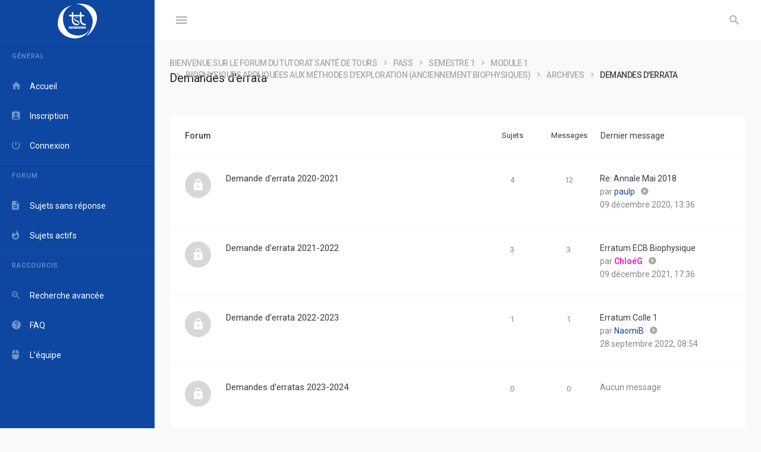

--- FILE ---
content_type: text/html; charset=UTF-8
request_url: https://forum.tutotours.fr/viewforum.php?f=423&sid=ca792e7c59bd36afdcf855ac943364e8
body_size: 14348
content:
<!DOCTYPE html>
<html dir="ltr" lang="fr">
<head>
<meta charset="utf-8" />
<meta http-equiv="X-UA-Compatible" content="IE=edge">


<meta name="viewport" content="width=device-width, initial-scale=1" />

<title>Demandes d'errata - Forum du Tutorat de Santé de Tours</title>

	<link rel="alternate" type="application/atom+xml" title="Flux - Forum du Tutorat de Santé de Tours" href="/app.php/feed?sid=a951cca0d8def5ad6717a4827a0340a6">			<link rel="alternate" type="application/atom+xml" title="Flux - Nouveaux sujets" href="/app.php/feed/topics?sid=a951cca0d8def5ad6717a4827a0340a6">		<link rel="alternate" type="application/atom+xml" title="Flux - Forum - Demandes d'errata" href="/app.php/feed/forum/423?sid=a951cca0d8def5ad6717a4827a0340a6">		
	<link rel="canonical" href="https://forum.tutotours.fr/viewforum.php?f=423">

<!--
	phpBB style name: Avalanche
	Based on style:   prosilver (this is the default phpBB3 style)
	Original author:  Tom Beddard ( http://www.subBlue.com/ )
	Modified by:	  KomiDesign ( http://www.komidesign.com/ )
	Version:          1.2
-->

<link href="https://fonts.googleapis.com/css?family=Roboto:400,400italic,500,700,500italic,700italic&amp;subset=latin,cyrillic" rel="stylesheet">

<link href="https://fonts.googleapis.com/css?family=Source+Code+Pro:400,600" rel="stylesheet">

<link href="./assets/css/font-awesome.min.css?assets_version=7" rel="stylesheet">
<link href="./styles/Avalanche/theme/stylesheet.css?assets_version=7" rel="stylesheet">

<!--[if lte IE 9]>
	<link href="./styles/Avalanche/theme/css/tweaks.css?assets_version=7" rel="stylesheet">
<![endif]-->
<link href="./ext/davidiq/reimg/styles/all/theme/reimg.css?assets_version=7" rel="stylesheet" type="text/css" media="screen" />
<link href="./ext/davidiq/reimg/styles/all/theme/imglightbox.css?assets_version=7" rel="stylesheet" type="text/css" media="screen" />
<link href="./ext/ernadoo/qte/styles/prosilver/theme/qte.css?assets_version=7" rel="stylesheet" type="text/css" media="screen" />
<link href="./styles/Avalanche/theme/css/presets/vmenu/ps_16.css?assets_version=7" rel="stylesheet" type="text/css" media="screen" />
<link href="./styles/Avalanche/theme/css/presets/content/ps_16.css?assets_version=7" rel="stylesheet" type="text/css" media="screen" />

     <style type="text/css">
#loading_indicator {
	background-image: url("./styles/Avalanche/theme/images/loading.gif");
}


.av-big-bg-img {
  background-image: url("./styles/Avalanche/theme/images/demo/login-image1.jpg");
}

.av-gradient-overlay {
  background: transparent linear-gradient(-45deg, #AA49D6 10%, #40BDFE 100%) repeat scroll 0 0;
}
</style>

<script>
	(function(i,s,o,g,r,a,m){i['GoogleAnalyticsObject']=r;i[r]=i[r]||function(){
	(i[r].q=i[r].q||[]).push(arguments)},i[r].l=1*new Date();a=s.createElement(o),
	m=s.getElementsByTagName(o)[0];a.async=1;a.src=g;m.parentNode.insertBefore(a,m)
	})(window,document,'script','//www.google-analytics.com/analytics.js','ga');

	ga('create', 'UA-62381731-2', 'auto');
	ga('send', 'pageview');
</script>

</head>
<body id="phpbb" class=" av-vertical-menu nojs notouch av-v-menu-fixed av-header-fixed av-list-layout av-expand-vmenu-dropdown section-viewforum ltr  preload">


<div id="wrap" class="wrap">
	<div class="av-preloader-box">
		<div class="av-preloader"><svg xmlns="http://www.w3.org/2000/svg" version="1.1" height="35" width="35" viewbox="0 0 75 75"><circle cx="37.5" cy="37.5" r="33.5" stroke-width="8"/></svg></div>
	</div>
	<a id="top" class="top-anchor" accesskey="t"></a>
	<div id="page-header" class="page-header">	
		<div class="headerbar" role="banner">
			<div class="av-box">
				<div class="inner">

						

					<div class="av-responsive-show">
					<div class="logo-holder"><a class="logo" href="./index.php?sid=a951cca0d8def5ad6717a4827a0340a6" title="Bienvenue sur le forum du Tutorat Santé de Tours"><span class="av-hlp"></span><img class="av-main-logo" alt="Forum du Tutorat de Santé de Tours" src="./styles/Avalanche/theme/images/TST.svg"></a></div>	
					</div>
					
					<p class="skiplink hide"><a href="#start_here">Accéder au contenu</a></p>					
							
					<ul role="menubar" class="headerbar-menu">

						<!-- TOOGLE VERTICAL MENU ON MIN 1201px -->	
												<li class="av-big-icon-only av-responsive-hide pull-left"><a href="#" class="av-v-menu-toogle"><i class="zmdi zmdi-menu"></i></a></li>
						
						<!-- TOOGLE VERTICAL MENU ON MAX 1200px -->
						<li class="av-big-icon-only av-toogle-menu-li av-responsive-show pull-left"><a href="#" class="av-v-menu-toogle-resp"><i class="zmdi zmdi-menu"></i></a></li>

						
												<li class="av-big-icon-only av-always-visible"><a href="#" role="menuitem" class="av-search-toogle"><i class="zmdi zmdi-search av-open-search"></i></a></li>
												
					</ul>

										<div class="av-responsive-hide av-header-br pull-left">
						<ul id="nav-breadcrumbs" class="nav-breadcrumbs linklist navlinks" role="menubar">
			<li class="breadcrumbs">
						<span class="crumb"  itemtype="http://data-vocabulary.org/Breadcrumb" itemscope=""><a href="./index.php?sid=a951cca0d8def5ad6717a4827a0340a6" itemprop="url" accesskey="h" data-navbar-reference="index"><span itemprop="title">Bienvenue sur le forum du Tutorat Santé de Tours</span></a></span>

						<span class="crumb"  itemtype="http://data-vocabulary.org/Breadcrumb" itemscope="" data-forum-id="6"><a href="./viewforum.php?f=6&amp;sid=a951cca0d8def5ad6717a4827a0340a6" itemprop="url"><span itemprop="title">PASS</span></a></span>
								<span class="crumb"  itemtype="http://data-vocabulary.org/Breadcrumb" itemscope="" data-forum-id="4"><a href="./viewforum.php?f=4&amp;sid=a951cca0d8def5ad6717a4827a0340a6" itemprop="url"><span itemprop="title">Semestre 1</span></a></span>
								<span class="crumb"  itemtype="http://data-vocabulary.org/Breadcrumb" itemscope="" data-forum-id="7"><a href="./viewforum.php?f=7&amp;sid=a951cca0d8def5ad6717a4827a0340a6" itemprop="url"><span itemprop="title">Module 1</span></a></span>
								<span class="crumb"  itemtype="http://data-vocabulary.org/Breadcrumb" itemscope="" data-forum-id="11"><a href="./viewforum.php?f=11&amp;sid=a951cca0d8def5ad6717a4827a0340a6" itemprop="url"><span itemprop="title">Biophysiques Appliquées aux Méthodes d'Exploration (anciennement biophysiques)</span></a></span>
								<span class="crumb"  itemtype="http://data-vocabulary.org/Breadcrumb" itemscope="" data-forum-id="49"><a href="./viewforum.php?f=49&amp;sid=a951cca0d8def5ad6717a4827a0340a6" itemprop="url"><span itemprop="title">Archives</span></a></span>
								<span class="crumb"  itemtype="http://data-vocabulary.org/Breadcrumb" itemscope="" data-forum-id="423"><a href="./viewforum.php?f=423&amp;sid=a951cca0d8def5ad6717a4827a0340a6" itemprop="url"><span itemprop="title">Demandes d'errata</span></a></span>
							</li>
				
</ul>									</div>								
					
										
									</div>
			</div>
		</div>

		
							
	</div>	

	<div id="av-v-menu" class="av-v-menu">	    
		<div class="av-v-menu-body nano"> 			
			<div class="navbar nano-content" role="navigation">
				<div class="inner">					
					<div class="logo-holder"><a class="logo" href="./index.php?sid=a951cca0d8def5ad6717a4827a0340a6" title="Bienvenue sur le forum du Tutorat Santé de Tours"><span class="av-hlp"></span><img class="av-main-logo" alt="Forum du Tutorat de Santé de Tours" src="./styles/Avalanche/theme/images/TST.svg"></a></div>
<ul id="nav-main" role="menubar">


<li class="has-dropdown li-main"><a href="#" title="Général" role="menuitem"><i class="zmdi zmdi-store"></i><span>Général</span><i class="zmdi zmdi-caret-down dropdown-caret"></i></a>			
	<ul class="av-dropdown-menu" role="menu">

		
		
		
		<li class="li-home"><a href="./index.php?sid=a951cca0d8def5ad6717a4827a0340a6" title="Bienvenue sur le forum du Tutorat Santé de Tours" role="menuitem" data-navbar-reference="index"><i class="zmdi zmdi-home"></i><span>Accueil</span></a></li>

		
			
					<li><a href="./ucp.php?mode=register&amp;sid=a951cca0d8def5ad6717a4827a0340a6" title="Inscription" role="menuitem" ><i class="zmdi zmdi-assignment-account"></i><span>Inscription</span></a></li>
				
		<li><a href="./ucp.php?mode=login&amp;sid=a951cca0d8def5ad6717a4827a0340a6" title="Connexion" accesskey="x" ><i class="zmdi zmdi-power"></i><span>Connexion</span></a></li>

		
			

	</ul>
</li>


<li class="has-dropdown li-forum"><a href="#" title="Forum" ><i class="zmdi zmdi-format-subject"></i><span>Forum</span><i class="zmdi zmdi-caret-down dropdown-caret"></i></a>
	<ul class="av-dropdown-menu" role="menu">

		
							
		
									

		<li><a href="./search.php?search_id=unanswered&amp;sid=a951cca0d8def5ad6717a4827a0340a6" title="Sujets sans réponse" role="menuitem"><i class="zmdi zmdi-file-text"></i><span>Sujets sans réponse</span></a></li>	

		<li><a href="./search.php?search_id=active_topics&amp;sid=a951cca0d8def5ad6717a4827a0340a6" title="Sujets actifs" role="menuitem"><i class="zmdi zmdi-fire"></i><span>Sujets actifs</span></a></li>
						

		
			</ul>
</li>

		
<li class="has-dropdown li-useful"><a href="#" title="Raccourcis" role="menuitem" ><i class="zmdi zmdi-library"></i><span>Raccourcis</span><i class="zmdi zmdi-caret-down dropdown-caret"></i></a>			
	<ul class="av-dropdown-menu" role="menu">

		
		
				<li><a href="./search.php?sid=a951cca0d8def5ad6717a4827a0340a6" title="Accéder aux paramètres avancés de la recherche" role="menuitem"><i class="zmdi zmdi-zoom-in"></i><span>Recherche avancée</span></a></li>
		
		<li><a href="/app.php/help/faq?sid=a951cca0d8def5ad6717a4827a0340a6" rel="help" title="Foire aux questions" role="menuitem"><i class="zmdi zmdi-help"></i><span>FAQ</span></a></li>

				
				<li><a href="./memberlist.php?mode=team&amp;sid=a951cca0d8def5ad6717a4827a0340a6" title="L’équipe" role="menuitem"><i class="zmdi zmdi-mouse"></i><span>L’équipe</span></a></li>
				
						

			</ul>
</li>

		</ul>				</div>
			</div>
		</div>	
	</div>	

	
	<a id="start_here" class="anchor"></a>

	<div id="page-body" class="page-body" role="main">
		<div class="av-box">
				

			<div >

				<div class="av-before-h">

																
					
						
<h2 class="forum-title"><a href="./viewforum.php?f=423&amp;sid=a951cca0d8def5ad6717a4827a0340a6">Demandes d'errata</a></h2>


	
	
				<div class="forabg">
			<div class="inner">
			<ul class="topiclist">
				<li class="header">
										<dl class="row-item">
						<dt><div class="list-inner">Forum</div></dt>
						<dd class="topics">Sujets</dd>
						<dd class="posts">Messages</dd>
						<dd class="lastpost"><span>Dernier message</span></dd>
					</dl>
									</li>
			</ul>
			<ul class="topiclist forums">
		
					<li class="row forum69">
						<dl class="row-item forum_read_locked">
				<dt title="Forum verrouillé">
										<div class="list-inner">
																				
																		<a href="./viewforum.php?f=69&amp;sid=a951cca0d8def5ad6717a4827a0340a6" class="forumtitle">Demande d'errata 2020-2021</a>
																		
												<div class="responsive-show" style="display: none;">
															Sujets : <strong>4</strong>
													</div>
											</div>
				</dt>
									<dd class="topics">4 <dfn>Sujets</dfn></dd>
					<dd class="posts">12 <dfn>Messages</dfn></dd>
					<dd class="lastpost">
						<span>
							
															<dfn>Dernier message</dfn>
																															
							<span class="av-last-post-block">								

																
									
																		<div class="av-last-post-subject">									
										<a href="./viewtopic.php?f=69&amp;p=3339&amp;sid=a951cca0d8def5ad6717a4827a0340a6#p3339" title="Re: Annale Mai 2018" class="lastsubject">Re: Annale Mai 2018</a> 
									</div>
									
									<div class="av-last-post-author">par <a href="./memberlist.php?mode=viewprofile&amp;u=88&amp;sid=a951cca0d8def5ad6717a4827a0340a6" class="username">paulp</a></div>
																		<div class="av-status-icons">
																				<a href="./viewtopic.php?f=69&amp;p=3339&amp;sid=a951cca0d8def5ad6717a4827a0340a6#p3339" title="Consulter le dernier message">
											<i class="zmdi zmdi-caret-right-circle av-latest-ic av-gray-icon" aria-hidden="true"></i><span class="sr-only">Consulter le dernier message</span>
										</a>
									</div>
									<br>
									 
									
									<div class="av-last-post-date">09 décembre 2020, 13:36</div>									
									
															</span>
						</span>
					</dd>
							</dl>
					</li>
			
	
	
			
					<li class="row forum255">
						<dl class="row-item forum_read_locked">
				<dt title="Forum verrouillé">
										<div class="list-inner">
																				
																		<a href="./viewforum.php?f=255&amp;sid=a951cca0d8def5ad6717a4827a0340a6" class="forumtitle">Demande d'errata 2021-2022</a>
																		
												<div class="responsive-show" style="display: none;">
															Sujets : <strong>3</strong>
													</div>
											</div>
				</dt>
									<dd class="topics">3 <dfn>Sujets</dfn></dd>
					<dd class="posts">3 <dfn>Messages</dfn></dd>
					<dd class="lastpost">
						<span>
							
															<dfn>Dernier message</dfn>
																															
							<span class="av-last-post-block">								

																
									
																		<div class="av-last-post-subject">									
										<a href="./viewtopic.php?f=255&amp;p=9864&amp;sid=a951cca0d8def5ad6717a4827a0340a6#p9864" title="Erratum ECB Biophysique" class="lastsubject">Erratum ECB Biophysique</a> 
									</div>
									
									<div class="av-last-post-author">par <a href="./memberlist.php?mode=viewprofile&amp;u=170&amp;sid=a951cca0d8def5ad6717a4827a0340a6" style="color: #FF00BF;" class="username-coloured">ChloéG</a></div>
																		<div class="av-status-icons">
																				<a href="./viewtopic.php?f=255&amp;p=9864&amp;sid=a951cca0d8def5ad6717a4827a0340a6#p9864" title="Consulter le dernier message">
											<i class="zmdi zmdi-caret-right-circle av-latest-ic av-gray-icon" aria-hidden="true"></i><span class="sr-only">Consulter le dernier message</span>
										</a>
									</div>
									<br>
									 
									
									<div class="av-last-post-date">09 décembre 2021, 17:36</div>									
									
															</span>
						</span>
					</dd>
							</dl>
					</li>
			
	
	
			
					<li class="row forum442">
						<dl class="row-item forum_read_locked">
				<dt title="Forum verrouillé">
										<div class="list-inner">
																				
																		<a href="./viewforum.php?f=442&amp;sid=a951cca0d8def5ad6717a4827a0340a6" class="forumtitle">Demande d'errata 2022-2023</a>
																		
												<div class="responsive-show" style="display: none;">
															Sujets : <strong>1</strong>
													</div>
											</div>
				</dt>
									<dd class="topics">1 <dfn>Sujets</dfn></dd>
					<dd class="posts">1 <dfn>Messages</dfn></dd>
					<dd class="lastpost">
						<span>
							
															<dfn>Dernier message</dfn>
																															
							<span class="av-last-post-block">								

																
									
																		<div class="av-last-post-subject">									
										<a href="./viewtopic.php?f=442&amp;p=11753&amp;sid=a951cca0d8def5ad6717a4827a0340a6#p11753" title="Erratum Colle 1" class="lastsubject">Erratum Colle 1</a> 
									</div>
									
									<div class="av-last-post-author">par <a href="./memberlist.php?mode=viewprofile&amp;u=709&amp;sid=a951cca0d8def5ad6717a4827a0340a6" class="username">NaomiB</a></div>
																		<div class="av-status-icons">
																				<a href="./viewtopic.php?f=442&amp;p=11753&amp;sid=a951cca0d8def5ad6717a4827a0340a6#p11753" title="Consulter le dernier message">
											<i class="zmdi zmdi-caret-right-circle av-latest-ic av-gray-icon" aria-hidden="true"></i><span class="sr-only">Consulter le dernier message</span>
										</a>
									</div>
									<br>
									 
									
									<div class="av-last-post-date">28 septembre 2022, 08:54</div>									
									
															</span>
						</span>
					</dd>
							</dl>
					</li>
			
	
	
			
					<li class="row forum470">
						<dl class="row-item forum_read_locked">
				<dt title="Forum verrouillé">
										<div class="list-inner">
																				
																		<a href="./viewforum.php?f=470&amp;sid=a951cca0d8def5ad6717a4827a0340a6" class="forumtitle">Demandes d'erratas 2023-2024</a>
																		
												<div class="responsive-show" style="display: none;">
													</div>
											</div>
				</dt>
									<dd class="topics">0 <dfn>Sujets</dfn></dd>
					<dd class="posts">0 <dfn>Messages</dfn></dd>
					<dd class="lastpost">
						<span>
							
							
							<span class="av-last-post-block">								

																	Aucun message<br />&nbsp;
															</span>
						</span>
					</dd>
							</dl>
					</li>
			
	
	
			
					<li class="row forum603">
						<dl class="row-item forum_read_locked">
				<dt title="Forum verrouillé">
										<div class="list-inner">
																				
																		<a href="./viewforum.php?f=603&amp;sid=a951cca0d8def5ad6717a4827a0340a6" class="forumtitle">Demandes d'errata 2024-2025</a>
																		
												<div class="responsive-show" style="display: none;">
													</div>
											</div>
				</dt>
									<dd class="topics">0 <dfn>Sujets</dfn></dd>
					<dd class="posts">0 <dfn>Messages</dfn></dd>
					<dd class="lastpost">
						<span>
							
							
							<span class="av-last-post-block">								

																	Aucun message<br />&nbsp;
															</span>
						</span>
					</dd>
							</dl>
					</li>
			
				</ul>

			</div>
		</div>
		

	<div class="action-bar bar-top">

						
			<a href="./posting.php?mode=post&amp;f=423&amp;sid=a951cca0d8def5ad6717a4827a0340a6" class="button1" title="Forum verrouillé">
									<i class="zmdi zmdi-lock" aria-hidden="true"></i><span>Verrouillé</span>
							</a>
							

		
	

					<div class="search-box" role="search">
				<form method="get" id="forum-search" action="./search.php?sid=a951cca0d8def5ad6717a4827a0340a6">
				<fieldset>
					<input class="inputbox search tiny" type="search" name="keywords" id="search_keywords" size="20" placeholder="Rechercher…" />
					<button class="button button-search" type="submit" title="Rechercher">
						<i class="zmdi zmdi-search av-list-search-ic" aria-hidden="true"></i><span class="sr-only">Rechercher</span>
					</button>
					<a href="./search.php?sid=a951cca0d8def5ad6717a4827a0340a6" class="button button-search-end" title="Recherche avancée">
						<i class="zmdi zmdi-settings" aria-hidden="true"></i><span class="sr-only">Recherche avancée</span>
					</a>
					<input type="hidden" name="fid[0]" value="423" />
<input type="hidden" name="sid" value="a951cca0d8def5ad6717a4827a0340a6" />

				</fieldset>
				</form>
			</div>
		
		<div class="pagination">		
			<span>0 sujet</span>
							<span>Page <strong>1</strong> sur <strong>1</strong></span>
					</div>

	</div>



		<div class="panel">
		<div class="inner">
		<strong>Le forum est verrouillé</strong>
		</div>
	</div>
	


<div class="action-bar actions-jump">
		<p class="jumpbox-return">
		<a href="./index.php?sid=a951cca0d8def5ad6717a4827a0340a6" class="left-box arrow-left" accesskey="r"><span>Revenir à l’accueil du forum</span>
		</a>
	</p>
	
	
	<div class="jumpbox dropdown-container dropdown-container-right dropdown-up dropdown-left dropdown-button-control" id="jumpbox">
		<span title="Aller" class="button button-secondary dropdown-trigger dropdown-select">
			<span>Aller</span>
			<span class="caret"><i class="icon fa-sort-down fa-fw" aria-hidden="true"></i></span>
		</span>
		<div class="dropdown">
			<div class="pointer"><div class="pointer-inner"></div></div>
			<ul class="dropdown-contents">
																			<li><a href="./viewforum.php?f=6&amp;sid=a951cca0d8def5ad6717a4827a0340a6" class="jumpbox-forum-link"> <span> PASS</span></a></li>
																<li><a href="./viewforum.php?f=4&amp;sid=a951cca0d8def5ad6717a4827a0340a6" class="jumpbox-sub-link"><span class="spacer"></span> <span>&#8627; &nbsp; Semestre 1</span></a></li>
																<li><a href="./viewforum.php?f=7&amp;sid=a951cca0d8def5ad6717a4827a0340a6" class="jumpbox-sub-link"><span class="spacer"></span><span class="spacer"></span> <span>&#8627; &nbsp; Module 1</span></a></li>
																<li><a href="./viewforum.php?f=10&amp;sid=a951cca0d8def5ad6717a4827a0340a6" class="jumpbox-sub-link"><span class="spacer"></span><span class="spacer"></span><span class="spacer"></span> <span>&#8627; &nbsp; Pharmacologie</span></a></li>
																<li><a href="./viewforum.php?f=47&amp;sid=a951cca0d8def5ad6717a4827a0340a6" class="jumpbox-sub-link"><span class="spacer"></span><span class="spacer"></span><span class="spacer"></span><span class="spacer"></span> <span>&#8627; &nbsp; Archives</span></a></li>
																<li><a href="./viewforum.php?f=415&amp;sid=a951cca0d8def5ad6717a4827a0340a6" class="jumpbox-sub-link"><span class="spacer"></span><span class="spacer"></span><span class="spacer"></span><span class="spacer"></span><span class="spacer"></span> <span>&#8627; &nbsp; Demandes d'errata</span></a></li>
																<li><a href="./viewforum.php?f=68&amp;sid=a951cca0d8def5ad6717a4827a0340a6" class="jumpbox-sub-link"><span class="spacer"></span><span class="spacer"></span><span class="spacer"></span><span class="spacer"></span><span class="spacer"></span><span class="spacer"></span> <span>&#8627; &nbsp; Demande d'errata 2020-2021</span></a></li>
																<li><a href="./viewforum.php?f=256&amp;sid=a951cca0d8def5ad6717a4827a0340a6" class="jumpbox-sub-link"><span class="spacer"></span><span class="spacer"></span><span class="spacer"></span><span class="spacer"></span><span class="spacer"></span><span class="spacer"></span> <span>&#8627; &nbsp; Demande d'errata 2021-2022</span></a></li>
																<li><a href="./viewforum.php?f=441&amp;sid=a951cca0d8def5ad6717a4827a0340a6" class="jumpbox-sub-link"><span class="spacer"></span><span class="spacer"></span><span class="spacer"></span><span class="spacer"></span><span class="spacer"></span><span class="spacer"></span> <span>&#8627; &nbsp; Demande d'errata 2022-2023</span></a></li>
																<li><a href="./viewforum.php?f=468&amp;sid=a951cca0d8def5ad6717a4827a0340a6" class="jumpbox-sub-link"><span class="spacer"></span><span class="spacer"></span><span class="spacer"></span><span class="spacer"></span><span class="spacer"></span><span class="spacer"></span> <span>&#8627; &nbsp; Demande d'errata 2023-2024</span></a></li>
																<li><a href="./viewforum.php?f=596&amp;sid=a951cca0d8def5ad6717a4827a0340a6" class="jumpbox-sub-link"><span class="spacer"></span><span class="spacer"></span><span class="spacer"></span><span class="spacer"></span><span class="spacer"></span><span class="spacer"></span> <span>&#8627; &nbsp; Demandes d'errata 2024-2025</span></a></li>
																<li><a href="./viewforum.php?f=243&amp;sid=a951cca0d8def5ad6717a4827a0340a6" class="jumpbox-sub-link"><span class="spacer"></span><span class="spacer"></span><span class="spacer"></span><span class="spacer"></span><span class="spacer"></span> <span>&#8627; &nbsp; Pharmacologie 2020-2021</span></a></li>
																<li><a href="./viewforum.php?f=13&amp;sid=a951cca0d8def5ad6717a4827a0340a6" class="jumpbox-sub-link"><span class="spacer"></span><span class="spacer"></span><span class="spacer"></span><span class="spacer"></span><span class="spacer"></span><span class="spacer"></span> <span>&#8627; &nbsp; Mr Paintaud</span></a></li>
																<li><a href="./viewforum.php?f=14&amp;sid=a951cca0d8def5ad6717a4827a0340a6" class="jumpbox-sub-link"><span class="spacer"></span><span class="spacer"></span><span class="spacer"></span><span class="spacer"></span><span class="spacer"></span><span class="spacer"></span> <span>&#8627; &nbsp; Mme Angoulvant</span></a></li>
																<li><a href="./viewforum.php?f=15&amp;sid=a951cca0d8def5ad6717a4827a0340a6" class="jumpbox-sub-link"><span class="spacer"></span><span class="spacer"></span><span class="spacer"></span><span class="spacer"></span><span class="spacer"></span><span class="spacer"></span> <span>&#8627; &nbsp; Mme Maupoil</span></a></li>
																<li><a href="./viewforum.php?f=16&amp;sid=a951cca0d8def5ad6717a4827a0340a6" class="jumpbox-sub-link"><span class="spacer"></span><span class="spacer"></span><span class="spacer"></span><span class="spacer"></span><span class="spacer"></span><span class="spacer"></span> <span>&#8627; &nbsp; Mr Ternant</span></a></li>
																<li><a href="./viewforum.php?f=17&amp;sid=a951cca0d8def5ad6717a4827a0340a6" class="jumpbox-sub-link"><span class="spacer"></span><span class="spacer"></span><span class="spacer"></span><span class="spacer"></span><span class="spacer"></span><span class="spacer"></span> <span>&#8627; &nbsp; Mr Chevalier</span></a></li>
																<li><a href="./viewforum.php?f=18&amp;sid=a951cca0d8def5ad6717a4827a0340a6" class="jumpbox-sub-link"><span class="spacer"></span><span class="spacer"></span><span class="spacer"></span><span class="spacer"></span><span class="spacer"></span><span class="spacer"></span> <span>&#8627; &nbsp; Mr Marchais</span></a></li>
																<li><a href="./viewforum.php?f=46&amp;sid=a951cca0d8def5ad6717a4827a0340a6" class="jumpbox-sub-link"><span class="spacer"></span><span class="spacer"></span><span class="spacer"></span><span class="spacer"></span><span class="spacer"></span> <span>&#8627; &nbsp; Pharmacologie 2021-2022</span></a></li>
																<li><a href="./viewforum.php?f=244&amp;sid=a951cca0d8def5ad6717a4827a0340a6" class="jumpbox-sub-link"><span class="spacer"></span><span class="spacer"></span><span class="spacer"></span><span class="spacer"></span><span class="spacer"></span><span class="spacer"></span> <span>&#8627; &nbsp; Mr Paintaud</span></a></li>
																<li><a href="./viewforum.php?f=245&amp;sid=a951cca0d8def5ad6717a4827a0340a6" class="jumpbox-sub-link"><span class="spacer"></span><span class="spacer"></span><span class="spacer"></span><span class="spacer"></span><span class="spacer"></span><span class="spacer"></span> <span>&#8627; &nbsp; Mme Angoulvant</span></a></li>
																<li><a href="./viewforum.php?f=246&amp;sid=a951cca0d8def5ad6717a4827a0340a6" class="jumpbox-sub-link"><span class="spacer"></span><span class="spacer"></span><span class="spacer"></span><span class="spacer"></span><span class="spacer"></span><span class="spacer"></span> <span>&#8627; &nbsp; Mme Maupoil</span></a></li>
																<li><a href="./viewforum.php?f=247&amp;sid=a951cca0d8def5ad6717a4827a0340a6" class="jumpbox-sub-link"><span class="spacer"></span><span class="spacer"></span><span class="spacer"></span><span class="spacer"></span><span class="spacer"></span><span class="spacer"></span> <span>&#8627; &nbsp; Mr Ternant</span></a></li>
																<li><a href="./viewforum.php?f=248&amp;sid=a951cca0d8def5ad6717a4827a0340a6" class="jumpbox-sub-link"><span class="spacer"></span><span class="spacer"></span><span class="spacer"></span><span class="spacer"></span><span class="spacer"></span><span class="spacer"></span> <span>&#8627; &nbsp; Mr Chevalier</span></a></li>
																<li><a href="./viewforum.php?f=249&amp;sid=a951cca0d8def5ad6717a4827a0340a6" class="jumpbox-sub-link"><span class="spacer"></span><span class="spacer"></span><span class="spacer"></span><span class="spacer"></span><span class="spacer"></span><span class="spacer"></span> <span>&#8627; &nbsp; Mr Marchais</span></a></li>
																<li><a href="./viewforum.php?f=416&amp;sid=a951cca0d8def5ad6717a4827a0340a6" class="jumpbox-sub-link"><span class="spacer"></span><span class="spacer"></span><span class="spacer"></span><span class="spacer"></span><span class="spacer"></span> <span>&#8627; &nbsp; Pharmacologie 2022-2023</span></a></li>
																<li><a href="./viewforum.php?f=417&amp;sid=a951cca0d8def5ad6717a4827a0340a6" class="jumpbox-sub-link"><span class="spacer"></span><span class="spacer"></span><span class="spacer"></span><span class="spacer"></span><span class="spacer"></span><span class="spacer"></span> <span>&#8627; &nbsp; Pr Paintaud</span></a></li>
																<li><a href="./viewforum.php?f=418&amp;sid=a951cca0d8def5ad6717a4827a0340a6" class="jumpbox-sub-link"><span class="spacer"></span><span class="spacer"></span><span class="spacer"></span><span class="spacer"></span><span class="spacer"></span><span class="spacer"></span> <span>&#8627; &nbsp; Pr Munnier</span></a></li>
																<li><a href="./viewforum.php?f=419&amp;sid=a951cca0d8def5ad6717a4827a0340a6" class="jumpbox-sub-link"><span class="spacer"></span><span class="spacer"></span><span class="spacer"></span><span class="spacer"></span><span class="spacer"></span><span class="spacer"></span> <span>&#8627; &nbsp; Pr Chevalier</span></a></li>
																<li><a href="./viewforum.php?f=420&amp;sid=a951cca0d8def5ad6717a4827a0340a6" class="jumpbox-sub-link"><span class="spacer"></span><span class="spacer"></span><span class="spacer"></span><span class="spacer"></span><span class="spacer"></span><span class="spacer"></span> <span>&#8627; &nbsp; Pr Ternant</span></a></li>
																<li><a href="./viewforum.php?f=421&amp;sid=a951cca0d8def5ad6717a4827a0340a6" class="jumpbox-sub-link"><span class="spacer"></span><span class="spacer"></span><span class="spacer"></span><span class="spacer"></span><span class="spacer"></span><span class="spacer"></span> <span>&#8627; &nbsp; Pr Angoulvant</span></a></li>
																<li><a href="./viewforum.php?f=422&amp;sid=a951cca0d8def5ad6717a4827a0340a6" class="jumpbox-sub-link"><span class="spacer"></span><span class="spacer"></span><span class="spacer"></span><span class="spacer"></span><span class="spacer"></span><span class="spacer"></span> <span>&#8627; &nbsp; Pr Maupoil</span></a></li>
																<li><a href="./viewforum.php?f=467&amp;sid=a951cca0d8def5ad6717a4827a0340a6" class="jumpbox-sub-link"><span class="spacer"></span><span class="spacer"></span><span class="spacer"></span><span class="spacer"></span><span class="spacer"></span> <span>&#8627; &nbsp; Pharmacologie 2023-2024</span></a></li>
																<li><a href="./viewforum.php?f=475&amp;sid=a951cca0d8def5ad6717a4827a0340a6" class="jumpbox-sub-link"><span class="spacer"></span><span class="spacer"></span><span class="spacer"></span><span class="spacer"></span><span class="spacer"></span><span class="spacer"></span> <span>&#8627; &nbsp; Pr Angoulvant</span></a></li>
																<li><a href="./viewforum.php?f=476&amp;sid=a951cca0d8def5ad6717a4827a0340a6" class="jumpbox-sub-link"><span class="spacer"></span><span class="spacer"></span><span class="spacer"></span><span class="spacer"></span><span class="spacer"></span><span class="spacer"></span> <span>&#8627; &nbsp; Pr Maupoil</span></a></li>
																<li><a href="./viewforum.php?f=472&amp;sid=a951cca0d8def5ad6717a4827a0340a6" class="jumpbox-sub-link"><span class="spacer"></span><span class="spacer"></span><span class="spacer"></span><span class="spacer"></span><span class="spacer"></span><span class="spacer"></span> <span>&#8627; &nbsp; Pr Munnier</span></a></li>
																<li><a href="./viewforum.php?f=471&amp;sid=a951cca0d8def5ad6717a4827a0340a6" class="jumpbox-sub-link"><span class="spacer"></span><span class="spacer"></span><span class="spacer"></span><span class="spacer"></span><span class="spacer"></span><span class="spacer"></span> <span>&#8627; &nbsp; Pr Paintaud</span></a></li>
																<li><a href="./viewforum.php?f=474&amp;sid=a951cca0d8def5ad6717a4827a0340a6" class="jumpbox-sub-link"><span class="spacer"></span><span class="spacer"></span><span class="spacer"></span><span class="spacer"></span><span class="spacer"></span><span class="spacer"></span> <span>&#8627; &nbsp; Pr Ternant</span></a></li>
																<li><a href="./viewforum.php?f=593&amp;sid=a951cca0d8def5ad6717a4827a0340a6" class="jumpbox-sub-link"><span class="spacer"></span><span class="spacer"></span><span class="spacer"></span><span class="spacer"></span><span class="spacer"></span> <span>&#8627; &nbsp; Pharmacologie 2024-2025</span></a></li>
																<li><a href="./viewforum.php?f=597&amp;sid=a951cca0d8def5ad6717a4827a0340a6" class="jumpbox-sub-link"><span class="spacer"></span><span class="spacer"></span><span class="spacer"></span><span class="spacer"></span><span class="spacer"></span><span class="spacer"></span> <span>&#8627; &nbsp; Pr Angoulvant</span></a></li>
																<li><a href="./viewforum.php?f=598&amp;sid=a951cca0d8def5ad6717a4827a0340a6" class="jumpbox-sub-link"><span class="spacer"></span><span class="spacer"></span><span class="spacer"></span><span class="spacer"></span><span class="spacer"></span><span class="spacer"></span> <span>&#8627; &nbsp; Pr Maupoil</span></a></li>
																<li><a href="./viewforum.php?f=599&amp;sid=a951cca0d8def5ad6717a4827a0340a6" class="jumpbox-sub-link"><span class="spacer"></span><span class="spacer"></span><span class="spacer"></span><span class="spacer"></span><span class="spacer"></span><span class="spacer"></span> <span>&#8627; &nbsp; Pr Munnier</span></a></li>
																<li><a href="./viewforum.php?f=600&amp;sid=a951cca0d8def5ad6717a4827a0340a6" class="jumpbox-sub-link"><span class="spacer"></span><span class="spacer"></span><span class="spacer"></span><span class="spacer"></span><span class="spacer"></span><span class="spacer"></span> <span>&#8627; &nbsp; Pr Paintaud</span></a></li>
																<li><a href="./viewforum.php?f=601&amp;sid=a951cca0d8def5ad6717a4827a0340a6" class="jumpbox-sub-link"><span class="spacer"></span><span class="spacer"></span><span class="spacer"></span><span class="spacer"></span><span class="spacer"></span><span class="spacer"></span> <span>&#8627; &nbsp; Pr Ternant</span></a></li>
																<li><a href="./viewforum.php?f=713&amp;sid=a951cca0d8def5ad6717a4827a0340a6" class="jumpbox-sub-link"><span class="spacer"></span><span class="spacer"></span><span class="spacer"></span><span class="spacer"></span> <span>&#8627; &nbsp; Pharmacologie 2025-2026</span></a></li>
																<li><a href="./viewforum.php?f=714&amp;sid=a951cca0d8def5ad6717a4827a0340a6" class="jumpbox-sub-link"><span class="spacer"></span><span class="spacer"></span><span class="spacer"></span><span class="spacer"></span><span class="spacer"></span> <span>&#8627; &nbsp; Pr Angoulvant</span></a></li>
																<li><a href="./viewforum.php?f=715&amp;sid=a951cca0d8def5ad6717a4827a0340a6" class="jumpbox-sub-link"><span class="spacer"></span><span class="spacer"></span><span class="spacer"></span><span class="spacer"></span><span class="spacer"></span> <span>&#8627; &nbsp; Pr Maupoil</span></a></li>
																<li><a href="./viewforum.php?f=716&amp;sid=a951cca0d8def5ad6717a4827a0340a6" class="jumpbox-sub-link"><span class="spacer"></span><span class="spacer"></span><span class="spacer"></span><span class="spacer"></span><span class="spacer"></span> <span>&#8627; &nbsp; Pr Munnier</span></a></li>
																<li><a href="./viewforum.php?f=717&amp;sid=a951cca0d8def5ad6717a4827a0340a6" class="jumpbox-sub-link"><span class="spacer"></span><span class="spacer"></span><span class="spacer"></span><span class="spacer"></span><span class="spacer"></span> <span>&#8627; &nbsp; Pr Paintaud</span></a></li>
																<li><a href="./viewforum.php?f=718&amp;sid=a951cca0d8def5ad6717a4827a0340a6" class="jumpbox-sub-link"><span class="spacer"></span><span class="spacer"></span><span class="spacer"></span><span class="spacer"></span><span class="spacer"></span> <span>&#8627; &nbsp; Pr Ternant</span></a></li>
																<li><a href="./viewforum.php?f=719&amp;sid=a951cca0d8def5ad6717a4827a0340a6" class="jumpbox-sub-link"><span class="spacer"></span><span class="spacer"></span><span class="spacer"></span><span class="spacer"></span> <span>&#8627; &nbsp; Demandes d'errata 2025-2026</span></a></li>
																<li><a href="./viewforum.php?f=11&amp;sid=a951cca0d8def5ad6717a4827a0340a6" class="jumpbox-sub-link"><span class="spacer"></span><span class="spacer"></span><span class="spacer"></span> <span>&#8627; &nbsp; Biophysiques Appliquées aux Méthodes d'Exploration (anciennement biophysiques)</span></a></li>
																<li><a href="./viewforum.php?f=49&amp;sid=a951cca0d8def5ad6717a4827a0340a6" class="jumpbox-sub-link"><span class="spacer"></span><span class="spacer"></span><span class="spacer"></span><span class="spacer"></span> <span>&#8627; &nbsp; Archives</span></a></li>
																<li><a href="./viewforum.php?f=423&amp;sid=a951cca0d8def5ad6717a4827a0340a6" class="jumpbox-sub-link"><span class="spacer"></span><span class="spacer"></span><span class="spacer"></span><span class="spacer"></span><span class="spacer"></span> <span>&#8627; &nbsp; Demandes d'errata</span></a></li>
																<li><a href="./viewforum.php?f=69&amp;sid=a951cca0d8def5ad6717a4827a0340a6" class="jumpbox-sub-link"><span class="spacer"></span><span class="spacer"></span><span class="spacer"></span><span class="spacer"></span><span class="spacer"></span><span class="spacer"></span> <span>&#8627; &nbsp; Demande d'errata 2020-2021</span></a></li>
																<li><a href="./viewforum.php?f=255&amp;sid=a951cca0d8def5ad6717a4827a0340a6" class="jumpbox-sub-link"><span class="spacer"></span><span class="spacer"></span><span class="spacer"></span><span class="spacer"></span><span class="spacer"></span><span class="spacer"></span> <span>&#8627; &nbsp; Demande d'errata 2021-2022</span></a></li>
																<li><a href="./viewforum.php?f=442&amp;sid=a951cca0d8def5ad6717a4827a0340a6" class="jumpbox-sub-link"><span class="spacer"></span><span class="spacer"></span><span class="spacer"></span><span class="spacer"></span><span class="spacer"></span><span class="spacer"></span> <span>&#8627; &nbsp; Demande d'errata 2022-2023</span></a></li>
																<li><a href="./viewforum.php?f=470&amp;sid=a951cca0d8def5ad6717a4827a0340a6" class="jumpbox-sub-link"><span class="spacer"></span><span class="spacer"></span><span class="spacer"></span><span class="spacer"></span><span class="spacer"></span><span class="spacer"></span> <span>&#8627; &nbsp; Demandes d'erratas 2023-2024</span></a></li>
																<li><a href="./viewforum.php?f=603&amp;sid=a951cca0d8def5ad6717a4827a0340a6" class="jumpbox-sub-link"><span class="spacer"></span><span class="spacer"></span><span class="spacer"></span><span class="spacer"></span><span class="spacer"></span><span class="spacer"></span> <span>&#8627; &nbsp; Demandes d'errata 2024-2025</span></a></li>
																<li><a href="./viewforum.php?f=48&amp;sid=a951cca0d8def5ad6717a4827a0340a6" class="jumpbox-sub-link"><span class="spacer"></span><span class="spacer"></span><span class="spacer"></span><span class="spacer"></span><span class="spacer"></span> <span>&#8627; &nbsp; Biophysiques 2020-2021</span></a></li>
																<li><a href="./viewforum.php?f=19&amp;sid=a951cca0d8def5ad6717a4827a0340a6" class="jumpbox-sub-link"><span class="spacer"></span><span class="spacer"></span><span class="spacer"></span><span class="spacer"></span><span class="spacer"></span><span class="spacer"></span> <span>&#8627; &nbsp; Mr Patat</span></a></li>
																<li><a href="./viewforum.php?f=20&amp;sid=a951cca0d8def5ad6717a4827a0340a6" class="jumpbox-sub-link"><span class="spacer"></span><span class="spacer"></span><span class="spacer"></span><span class="spacer"></span><span class="spacer"></span><span class="spacer"></span> <span>&#8627; &nbsp; Mr Roumy</span></a></li>
																<li><a href="./viewforum.php?f=21&amp;sid=a951cca0d8def5ad6717a4827a0340a6" class="jumpbox-sub-link"><span class="spacer"></span><span class="spacer"></span><span class="spacer"></span><span class="spacer"></span><span class="spacer"></span><span class="spacer"></span> <span>&#8627; &nbsp; Mme Santiago-Ribeiro</span></a></li>
																<li><a href="./viewforum.php?f=22&amp;sid=a951cca0d8def5ad6717a4827a0340a6" class="jumpbox-sub-link"><span class="spacer"></span><span class="spacer"></span><span class="spacer"></span><span class="spacer"></span><span class="spacer"></span><span class="spacer"></span> <span>&#8627; &nbsp; Mr Emond</span></a></li>
																<li><a href="./viewforum.php?f=250&amp;sid=a951cca0d8def5ad6717a4827a0340a6" class="jumpbox-sub-link"><span class="spacer"></span><span class="spacer"></span><span class="spacer"></span><span class="spacer"></span><span class="spacer"></span> <span>&#8627; &nbsp; Biophysiques 2021-2022</span></a></li>
																<li><a href="./viewforum.php?f=251&amp;sid=a951cca0d8def5ad6717a4827a0340a6" class="jumpbox-sub-link"><span class="spacer"></span><span class="spacer"></span><span class="spacer"></span><span class="spacer"></span><span class="spacer"></span><span class="spacer"></span> <span>&#8627; &nbsp; Mr Patat</span></a></li>
																<li><a href="./viewforum.php?f=252&amp;sid=a951cca0d8def5ad6717a4827a0340a6" class="jumpbox-sub-link"><span class="spacer"></span><span class="spacer"></span><span class="spacer"></span><span class="spacer"></span><span class="spacer"></span><span class="spacer"></span> <span>&#8627; &nbsp; Mr Roumy</span></a></li>
																<li><a href="./viewforum.php?f=253&amp;sid=a951cca0d8def5ad6717a4827a0340a6" class="jumpbox-sub-link"><span class="spacer"></span><span class="spacer"></span><span class="spacer"></span><span class="spacer"></span><span class="spacer"></span><span class="spacer"></span> <span>&#8627; &nbsp; Mme Santiago-Ribeiro</span></a></li>
																<li><a href="./viewforum.php?f=254&amp;sid=a951cca0d8def5ad6717a4827a0340a6" class="jumpbox-sub-link"><span class="spacer"></span><span class="spacer"></span><span class="spacer"></span><span class="spacer"></span><span class="spacer"></span><span class="spacer"></span> <span>&#8627; &nbsp; Mr Emond</span></a></li>
																<li><a href="./viewforum.php?f=424&amp;sid=a951cca0d8def5ad6717a4827a0340a6" class="jumpbox-sub-link"><span class="spacer"></span><span class="spacer"></span><span class="spacer"></span><span class="spacer"></span><span class="spacer"></span> <span>&#8627; &nbsp; Biophysiques 2022-2023</span></a></li>
																<li><a href="./viewforum.php?f=425&amp;sid=a951cca0d8def5ad6717a4827a0340a6" class="jumpbox-sub-link"><span class="spacer"></span><span class="spacer"></span><span class="spacer"></span><span class="spacer"></span><span class="spacer"></span><span class="spacer"></span> <span>&#8627; &nbsp; Pr Roumy</span></a></li>
																<li><a href="./viewforum.php?f=426&amp;sid=a951cca0d8def5ad6717a4827a0340a6" class="jumpbox-sub-link"><span class="spacer"></span><span class="spacer"></span><span class="spacer"></span><span class="spacer"></span><span class="spacer"></span><span class="spacer"></span> <span>&#8627; &nbsp; Pr Patat</span></a></li>
																<li><a href="./viewforum.php?f=469&amp;sid=a951cca0d8def5ad6717a4827a0340a6" class="jumpbox-sub-link"><span class="spacer"></span><span class="spacer"></span><span class="spacer"></span><span class="spacer"></span><span class="spacer"></span> <span>&#8627; &nbsp; Biophysiques 2023-2024 (voir aussi les archives de Physico-Chimie pour certains cours)</span></a></li>
																<li><a href="./viewforum.php?f=478&amp;sid=a951cca0d8def5ad6717a4827a0340a6" class="jumpbox-sub-link"><span class="spacer"></span><span class="spacer"></span><span class="spacer"></span><span class="spacer"></span><span class="spacer"></span><span class="spacer"></span> <span>&#8627; &nbsp; Pr Patat</span></a></li>
																<li><a href="./viewforum.php?f=477&amp;sid=a951cca0d8def5ad6717a4827a0340a6" class="jumpbox-sub-link"><span class="spacer"></span><span class="spacer"></span><span class="spacer"></span><span class="spacer"></span><span class="spacer"></span><span class="spacer"></span> <span>&#8627; &nbsp; Pr Roumy</span></a></li>
																<li><a href="./viewforum.php?f=602&amp;sid=a951cca0d8def5ad6717a4827a0340a6" class="jumpbox-sub-link"><span class="spacer"></span><span class="spacer"></span><span class="spacer"></span><span class="spacer"></span><span class="spacer"></span> <span>&#8627; &nbsp; Biophysiques 2024-2025</span></a></li>
																<li><a href="./viewforum.php?f=690&amp;sid=a951cca0d8def5ad6717a4827a0340a6" class="jumpbox-sub-link"><span class="spacer"></span><span class="spacer"></span><span class="spacer"></span><span class="spacer"></span><span class="spacer"></span><span class="spacer"></span> <span>&#8627; &nbsp; Pr Arlicot</span></a></li>
																<li><a href="./viewforum.php?f=691&amp;sid=a951cca0d8def5ad6717a4827a0340a6" class="jumpbox-sub-link"><span class="spacer"></span><span class="spacer"></span><span class="spacer"></span><span class="spacer"></span><span class="spacer"></span><span class="spacer"></span> <span>&#8627; &nbsp; Pr Bailly</span></a></li>
																<li><a href="./viewforum.php?f=688&amp;sid=a951cca0d8def5ad6717a4827a0340a6" class="jumpbox-sub-link"><span class="spacer"></span><span class="spacer"></span><span class="spacer"></span><span class="spacer"></span><span class="spacer"></span><span class="spacer"></span> <span>&#8627; &nbsp; Pr Emond</span></a></li>
																<li><a href="./viewforum.php?f=692&amp;sid=a951cca0d8def5ad6717a4827a0340a6" class="jumpbox-sub-link"><span class="spacer"></span><span class="spacer"></span><span class="spacer"></span><span class="spacer"></span><span class="spacer"></span><span class="spacer"></span> <span>&#8627; &nbsp; Pr Roumy</span></a></li>
																<li><a href="./viewforum.php?f=689&amp;sid=a951cca0d8def5ad6717a4827a0340a6" class="jumpbox-sub-link"><span class="spacer"></span><span class="spacer"></span><span class="spacer"></span><span class="spacer"></span><span class="spacer"></span><span class="spacer"></span> <span>&#8627; &nbsp; Pr Santiago-Ribeiro</span></a></li>
																<li><a href="./viewforum.php?f=720&amp;sid=a951cca0d8def5ad6717a4827a0340a6" class="jumpbox-sub-link"><span class="spacer"></span><span class="spacer"></span><span class="spacer"></span><span class="spacer"></span> <span>&#8627; &nbsp; Biophysiques Appliquées aux Méthodes d'Exploration 2025-2026</span></a></li>
																<li><a href="./viewforum.php?f=722&amp;sid=a951cca0d8def5ad6717a4827a0340a6" class="jumpbox-sub-link"><span class="spacer"></span><span class="spacer"></span><span class="spacer"></span><span class="spacer"></span><span class="spacer"></span> <span>&#8627; &nbsp; Pr Arlicot</span></a></li>
																<li><a href="./viewforum.php?f=723&amp;sid=a951cca0d8def5ad6717a4827a0340a6" class="jumpbox-sub-link"><span class="spacer"></span><span class="spacer"></span><span class="spacer"></span><span class="spacer"></span><span class="spacer"></span> <span>&#8627; &nbsp; Pr Bailly</span></a></li>
																<li><a href="./viewforum.php?f=724&amp;sid=a951cca0d8def5ad6717a4827a0340a6" class="jumpbox-sub-link"><span class="spacer"></span><span class="spacer"></span><span class="spacer"></span><span class="spacer"></span><span class="spacer"></span> <span>&#8627; &nbsp; Pr Roumy</span></a></li>
																<li><a href="./viewforum.php?f=725&amp;sid=a951cca0d8def5ad6717a4827a0340a6" class="jumpbox-sub-link"><span class="spacer"></span><span class="spacer"></span><span class="spacer"></span><span class="spacer"></span><span class="spacer"></span> <span>&#8627; &nbsp; Pr Santiago-Ribeiro</span></a></li>
																<li><a href="./viewforum.php?f=721&amp;sid=a951cca0d8def5ad6717a4827a0340a6" class="jumpbox-sub-link"><span class="spacer"></span><span class="spacer"></span><span class="spacer"></span><span class="spacer"></span> <span>&#8627; &nbsp; Demandes d'errata 2025-2026</span></a></li>
																<li><a href="./viewforum.php?f=12&amp;sid=a951cca0d8def5ad6717a4827a0340a6" class="jumpbox-sub-link"><span class="spacer"></span><span class="spacer"></span><span class="spacer"></span> <span>&#8627; &nbsp; Physiologie</span></a></li>
																<li><a href="./viewforum.php?f=51&amp;sid=a951cca0d8def5ad6717a4827a0340a6" class="jumpbox-sub-link"><span class="spacer"></span><span class="spacer"></span><span class="spacer"></span><span class="spacer"></span> <span>&#8627; &nbsp; Archives</span></a></li>
																<li><a href="./viewforum.php?f=443&amp;sid=a951cca0d8def5ad6717a4827a0340a6" class="jumpbox-sub-link"><span class="spacer"></span><span class="spacer"></span><span class="spacer"></span><span class="spacer"></span><span class="spacer"></span> <span>&#8627; &nbsp; Demandes d'errata</span></a></li>
																<li><a href="./viewforum.php?f=70&amp;sid=a951cca0d8def5ad6717a4827a0340a6" class="jumpbox-sub-link"><span class="spacer"></span><span class="spacer"></span><span class="spacer"></span><span class="spacer"></span><span class="spacer"></span><span class="spacer"></span> <span>&#8627; &nbsp; Demande d'errata 2020-2021</span></a></li>
																<li><a href="./viewforum.php?f=263&amp;sid=a951cca0d8def5ad6717a4827a0340a6" class="jumpbox-sub-link"><span class="spacer"></span><span class="spacer"></span><span class="spacer"></span><span class="spacer"></span><span class="spacer"></span><span class="spacer"></span> <span>&#8627; &nbsp; Demande d'errata 2021-2022</span></a></li>
																<li><a href="./viewforum.php?f=450&amp;sid=a951cca0d8def5ad6717a4827a0340a6" class="jumpbox-sub-link"><span class="spacer"></span><span class="spacer"></span><span class="spacer"></span><span class="spacer"></span><span class="spacer"></span><span class="spacer"></span> <span>&#8627; &nbsp; Demande d'errata 2022-2023</span></a></li>
																<li><a href="./viewforum.php?f=479&amp;sid=a951cca0d8def5ad6717a4827a0340a6" class="jumpbox-sub-link"><span class="spacer"></span><span class="spacer"></span><span class="spacer"></span><span class="spacer"></span><span class="spacer"></span><span class="spacer"></span> <span>&#8627; &nbsp; Demandes d'errata 2023-2024</span></a></li>
																<li><a href="./viewforum.php?f=610&amp;sid=a951cca0d8def5ad6717a4827a0340a6" class="jumpbox-sub-link"><span class="spacer"></span><span class="spacer"></span><span class="spacer"></span><span class="spacer"></span><span class="spacer"></span><span class="spacer"></span> <span>&#8627; &nbsp; Demandes d'errata 2024-2025</span></a></li>
																<li><a href="./viewforum.php?f=50&amp;sid=a951cca0d8def5ad6717a4827a0340a6" class="jumpbox-sub-link"><span class="spacer"></span><span class="spacer"></span><span class="spacer"></span><span class="spacer"></span><span class="spacer"></span> <span>&#8627; &nbsp; Physiologie 2020-2021</span></a></li>
																<li><a href="./viewforum.php?f=23&amp;sid=a951cca0d8def5ad6717a4827a0340a6" class="jumpbox-sub-link"><span class="spacer"></span><span class="spacer"></span><span class="spacer"></span><span class="spacer"></span><span class="spacer"></span><span class="spacer"></span> <span>&#8627; &nbsp; Mr Plantier</span></a></li>
																<li><a href="./viewforum.php?f=24&amp;sid=a951cca0d8def5ad6717a4827a0340a6" class="jumpbox-sub-link"><span class="spacer"></span><span class="spacer"></span><span class="spacer"></span><span class="spacer"></span><span class="spacer"></span><span class="spacer"></span> <span>&#8627; &nbsp; Mme Bonnet-Brilhault</span></a></li>
																<li><a href="./viewforum.php?f=25&amp;sid=a951cca0d8def5ad6717a4827a0340a6" class="jumpbox-sub-link"><span class="spacer"></span><span class="spacer"></span><span class="spacer"></span><span class="spacer"></span><span class="spacer"></span><span class="spacer"></span> <span>&#8627; &nbsp; Mme Maheo</span></a></li>
																<li><a href="./viewforum.php?f=26&amp;sid=a951cca0d8def5ad6717a4827a0340a6" class="jumpbox-sub-link"><span class="spacer"></span><span class="spacer"></span><span class="spacer"></span><span class="spacer"></span><span class="spacer"></span><span class="spacer"></span> <span>&#8627; &nbsp; Mme Aguillon-Hernandez</span></a></li>
																<li><a href="./viewforum.php?f=27&amp;sid=a951cca0d8def5ad6717a4827a0340a6" class="jumpbox-sub-link"><span class="spacer"></span><span class="spacer"></span><span class="spacer"></span><span class="spacer"></span><span class="spacer"></span><span class="spacer"></span> <span>&#8627; &nbsp; Mr Ivanes</span></a></li>
																<li><a href="./viewforum.php?f=257&amp;sid=a951cca0d8def5ad6717a4827a0340a6" class="jumpbox-sub-link"><span class="spacer"></span><span class="spacer"></span><span class="spacer"></span><span class="spacer"></span><span class="spacer"></span> <span>&#8627; &nbsp; Physiologie 2021-2022</span></a></li>
																<li><a href="./viewforum.php?f=258&amp;sid=a951cca0d8def5ad6717a4827a0340a6" class="jumpbox-sub-link"><span class="spacer"></span><span class="spacer"></span><span class="spacer"></span><span class="spacer"></span><span class="spacer"></span><span class="spacer"></span> <span>&#8627; &nbsp; Mr Plantier</span></a></li>
																<li><a href="./viewforum.php?f=259&amp;sid=a951cca0d8def5ad6717a4827a0340a6" class="jumpbox-sub-link"><span class="spacer"></span><span class="spacer"></span><span class="spacer"></span><span class="spacer"></span><span class="spacer"></span><span class="spacer"></span> <span>&#8627; &nbsp; Mme Bonnet-Brilhault</span></a></li>
																<li><a href="./viewforum.php?f=260&amp;sid=a951cca0d8def5ad6717a4827a0340a6" class="jumpbox-sub-link"><span class="spacer"></span><span class="spacer"></span><span class="spacer"></span><span class="spacer"></span><span class="spacer"></span><span class="spacer"></span> <span>&#8627; &nbsp; Mme Maheo</span></a></li>
																<li><a href="./viewforum.php?f=261&amp;sid=a951cca0d8def5ad6717a4827a0340a6" class="jumpbox-sub-link"><span class="spacer"></span><span class="spacer"></span><span class="spacer"></span><span class="spacer"></span><span class="spacer"></span><span class="spacer"></span> <span>&#8627; &nbsp; Mme Aguillon-Hernandez</span></a></li>
																<li><a href="./viewforum.php?f=262&amp;sid=a951cca0d8def5ad6717a4827a0340a6" class="jumpbox-sub-link"><span class="spacer"></span><span class="spacer"></span><span class="spacer"></span><span class="spacer"></span><span class="spacer"></span><span class="spacer"></span> <span>&#8627; &nbsp; Mr Ivanes</span></a></li>
																<li><a href="./viewforum.php?f=444&amp;sid=a951cca0d8def5ad6717a4827a0340a6" class="jumpbox-sub-link"><span class="spacer"></span><span class="spacer"></span><span class="spacer"></span><span class="spacer"></span><span class="spacer"></span> <span>&#8627; &nbsp; Physiologie 2022-2023</span></a></li>
																<li><a href="./viewforum.php?f=445&amp;sid=a951cca0d8def5ad6717a4827a0340a6" class="jumpbox-sub-link"><span class="spacer"></span><span class="spacer"></span><span class="spacer"></span><span class="spacer"></span><span class="spacer"></span><span class="spacer"></span> <span>&#8627; &nbsp; Pr Plantier</span></a></li>
																<li><a href="./viewforum.php?f=446&amp;sid=a951cca0d8def5ad6717a4827a0340a6" class="jumpbox-sub-link"><span class="spacer"></span><span class="spacer"></span><span class="spacer"></span><span class="spacer"></span><span class="spacer"></span><span class="spacer"></span> <span>&#8627; &nbsp; Pr Maheo</span></a></li>
																<li><a href="./viewforum.php?f=447&amp;sid=a951cca0d8def5ad6717a4827a0340a6" class="jumpbox-sub-link"><span class="spacer"></span><span class="spacer"></span><span class="spacer"></span><span class="spacer"></span><span class="spacer"></span><span class="spacer"></span> <span>&#8627; &nbsp; Pr Ivanes</span></a></li>
																<li><a href="./viewforum.php?f=448&amp;sid=a951cca0d8def5ad6717a4827a0340a6" class="jumpbox-sub-link"><span class="spacer"></span><span class="spacer"></span><span class="spacer"></span><span class="spacer"></span><span class="spacer"></span><span class="spacer"></span> <span>&#8627; &nbsp; Pr Bonnet-Brilhault</span></a></li>
																<li><a href="./viewforum.php?f=449&amp;sid=a951cca0d8def5ad6717a4827a0340a6" class="jumpbox-sub-link"><span class="spacer"></span><span class="spacer"></span><span class="spacer"></span><span class="spacer"></span><span class="spacer"></span><span class="spacer"></span> <span>&#8627; &nbsp; Pr Aguillon-Hernandez</span></a></li>
																<li><a href="./viewforum.php?f=480&amp;sid=a951cca0d8def5ad6717a4827a0340a6" class="jumpbox-sub-link"><span class="spacer"></span><span class="spacer"></span><span class="spacer"></span><span class="spacer"></span><span class="spacer"></span> <span>&#8627; &nbsp; Physiologie 2023-2024</span></a></li>
																<li><a href="./viewforum.php?f=482&amp;sid=a951cca0d8def5ad6717a4827a0340a6" class="jumpbox-sub-link"><span class="spacer"></span><span class="spacer"></span><span class="spacer"></span><span class="spacer"></span><span class="spacer"></span><span class="spacer"></span> <span>&#8627; &nbsp; Pr Aguillon-Hernandez</span></a></li>
																<li><a href="./viewforum.php?f=481&amp;sid=a951cca0d8def5ad6717a4827a0340a6" class="jumpbox-sub-link"><span class="spacer"></span><span class="spacer"></span><span class="spacer"></span><span class="spacer"></span><span class="spacer"></span><span class="spacer"></span> <span>&#8627; &nbsp; Pr Bonnet-Brilhault</span></a></li>
																<li><a href="./viewforum.php?f=483&amp;sid=a951cca0d8def5ad6717a4827a0340a6" class="jumpbox-sub-link"><span class="spacer"></span><span class="spacer"></span><span class="spacer"></span><span class="spacer"></span><span class="spacer"></span><span class="spacer"></span> <span>&#8627; &nbsp; Pr Ivanes</span></a></li>
																<li><a href="./viewforum.php?f=484&amp;sid=a951cca0d8def5ad6717a4827a0340a6" class="jumpbox-sub-link"><span class="spacer"></span><span class="spacer"></span><span class="spacer"></span><span class="spacer"></span><span class="spacer"></span><span class="spacer"></span> <span>&#8627; &nbsp; Pr Maheo</span></a></li>
																<li><a href="./viewforum.php?f=485&amp;sid=a951cca0d8def5ad6717a4827a0340a6" class="jumpbox-sub-link"><span class="spacer"></span><span class="spacer"></span><span class="spacer"></span><span class="spacer"></span><span class="spacer"></span><span class="spacer"></span> <span>&#8627; &nbsp; Pr Plantier</span></a></li>
																<li><a href="./viewforum.php?f=604&amp;sid=a951cca0d8def5ad6717a4827a0340a6" class="jumpbox-sub-link"><span class="spacer"></span><span class="spacer"></span><span class="spacer"></span><span class="spacer"></span><span class="spacer"></span> <span>&#8627; &nbsp; Physiologie 2024-2025</span></a></li>
																<li><a href="./viewforum.php?f=605&amp;sid=a951cca0d8def5ad6717a4827a0340a6" class="jumpbox-sub-link"><span class="spacer"></span><span class="spacer"></span><span class="spacer"></span><span class="spacer"></span><span class="spacer"></span><span class="spacer"></span> <span>&#8627; &nbsp; Pr Aguillon-Hernandez</span></a></li>
																<li><a href="./viewforum.php?f=606&amp;sid=a951cca0d8def5ad6717a4827a0340a6" class="jumpbox-sub-link"><span class="spacer"></span><span class="spacer"></span><span class="spacer"></span><span class="spacer"></span><span class="spacer"></span><span class="spacer"></span> <span>&#8627; &nbsp; Pr Bonnet-Brilhault</span></a></li>
																<li><a href="./viewforum.php?f=607&amp;sid=a951cca0d8def5ad6717a4827a0340a6" class="jumpbox-sub-link"><span class="spacer"></span><span class="spacer"></span><span class="spacer"></span><span class="spacer"></span><span class="spacer"></span><span class="spacer"></span> <span>&#8627; &nbsp; Pr Ivanes</span></a></li>
																<li><a href="./viewforum.php?f=608&amp;sid=a951cca0d8def5ad6717a4827a0340a6" class="jumpbox-sub-link"><span class="spacer"></span><span class="spacer"></span><span class="spacer"></span><span class="spacer"></span><span class="spacer"></span><span class="spacer"></span> <span>&#8627; &nbsp; Pr Maheo</span></a></li>
																<li><a href="./viewforum.php?f=609&amp;sid=a951cca0d8def5ad6717a4827a0340a6" class="jumpbox-sub-link"><span class="spacer"></span><span class="spacer"></span><span class="spacer"></span><span class="spacer"></span><span class="spacer"></span><span class="spacer"></span> <span>&#8627; &nbsp; Pr Plantier</span></a></li>
																<li><a href="./viewforum.php?f=706&amp;sid=a951cca0d8def5ad6717a4827a0340a6" class="jumpbox-sub-link"><span class="spacer"></span><span class="spacer"></span><span class="spacer"></span><span class="spacer"></span> <span>&#8627; &nbsp; Physiologie 2025-2026</span></a></li>
																<li><a href="./viewforum.php?f=708&amp;sid=a951cca0d8def5ad6717a4827a0340a6" class="jumpbox-sub-link"><span class="spacer"></span><span class="spacer"></span><span class="spacer"></span><span class="spacer"></span><span class="spacer"></span> <span>&#8627; &nbsp; Pr Aguillon-Hernandez</span></a></li>
																<li><a href="./viewforum.php?f=709&amp;sid=a951cca0d8def5ad6717a4827a0340a6" class="jumpbox-sub-link"><span class="spacer"></span><span class="spacer"></span><span class="spacer"></span><span class="spacer"></span><span class="spacer"></span> <span>&#8627; &nbsp; Pr Bonnet-Brilhault</span></a></li>
																<li><a href="./viewforum.php?f=710&amp;sid=a951cca0d8def5ad6717a4827a0340a6" class="jumpbox-sub-link"><span class="spacer"></span><span class="spacer"></span><span class="spacer"></span><span class="spacer"></span><span class="spacer"></span> <span>&#8627; &nbsp; Pr Ivanes</span></a></li>
																<li><a href="./viewforum.php?f=711&amp;sid=a951cca0d8def5ad6717a4827a0340a6" class="jumpbox-sub-link"><span class="spacer"></span><span class="spacer"></span><span class="spacer"></span><span class="spacer"></span><span class="spacer"></span> <span>&#8627; &nbsp; Pr Maheo</span></a></li>
																<li><a href="./viewforum.php?f=712&amp;sid=a951cca0d8def5ad6717a4827a0340a6" class="jumpbox-sub-link"><span class="spacer"></span><span class="spacer"></span><span class="spacer"></span><span class="spacer"></span><span class="spacer"></span> <span>&#8627; &nbsp; Pr Plantier</span></a></li>
																<li><a href="./viewforum.php?f=707&amp;sid=a951cca0d8def5ad6717a4827a0340a6" class="jumpbox-sub-link"><span class="spacer"></span><span class="spacer"></span><span class="spacer"></span><span class="spacer"></span> <span>&#8627; &nbsp; Demandes d'errata 2025-2026</span></a></li>
																<li><a href="./viewforum.php?f=8&amp;sid=a951cca0d8def5ad6717a4827a0340a6" class="jumpbox-sub-link"><span class="spacer"></span><span class="spacer"></span> <span>&#8627; &nbsp; Module 2</span></a></li>
																<li><a href="./viewforum.php?f=28&amp;sid=a951cca0d8def5ad6717a4827a0340a6" class="jumpbox-sub-link"><span class="spacer"></span><span class="spacer"></span><span class="spacer"></span> <span>&#8627; &nbsp; Chimie Organique</span></a></li>
																<li><a href="./viewforum.php?f=53&amp;sid=a951cca0d8def5ad6717a4827a0340a6" class="jumpbox-sub-link"><span class="spacer"></span><span class="spacer"></span><span class="spacer"></span><span class="spacer"></span> <span>&#8627; &nbsp; Archives</span></a></li>
																<li><a href="./viewforum.php?f=427&amp;sid=a951cca0d8def5ad6717a4827a0340a6" class="jumpbox-sub-link"><span class="spacer"></span><span class="spacer"></span><span class="spacer"></span><span class="spacer"></span><span class="spacer"></span> <span>&#8627; &nbsp; Demandes d'errata</span></a></li>
																<li><a href="./viewforum.php?f=71&amp;sid=a951cca0d8def5ad6717a4827a0340a6" class="jumpbox-sub-link"><span class="spacer"></span><span class="spacer"></span><span class="spacer"></span><span class="spacer"></span><span class="spacer"></span><span class="spacer"></span> <span>&#8627; &nbsp; Demande d'errata 2021-2022</span></a></li>
																<li><a href="./viewforum.php?f=440&amp;sid=a951cca0d8def5ad6717a4827a0340a6" class="jumpbox-sub-link"><span class="spacer"></span><span class="spacer"></span><span class="spacer"></span><span class="spacer"></span><span class="spacer"></span><span class="spacer"></span> <span>&#8627; &nbsp; Demande d'errata 2022-2023</span></a></li>
																<li><a href="./viewforum.php?f=487&amp;sid=a951cca0d8def5ad6717a4827a0340a6" class="jumpbox-sub-link"><span class="spacer"></span><span class="spacer"></span><span class="spacer"></span><span class="spacer"></span><span class="spacer"></span><span class="spacer"></span> <span>&#8627; &nbsp; Demande d'errata 2023-2024</span></a></li>
																<li><a href="./viewforum.php?f=612&amp;sid=a951cca0d8def5ad6717a4827a0340a6" class="jumpbox-sub-link"><span class="spacer"></span><span class="spacer"></span><span class="spacer"></span><span class="spacer"></span><span class="spacer"></span><span class="spacer"></span> <span>&#8627; &nbsp; Demandes d'errata 2024-2025</span></a></li>
																<li><a href="./viewforum.php?f=52&amp;sid=a951cca0d8def5ad6717a4827a0340a6" class="jumpbox-sub-link"><span class="spacer"></span><span class="spacer"></span><span class="spacer"></span><span class="spacer"></span><span class="spacer"></span> <span>&#8627; &nbsp; Chimie organique 2020-2021</span></a></li>
																<li><a href="./viewforum.php?f=264&amp;sid=a951cca0d8def5ad6717a4827a0340a6" class="jumpbox-sub-link"><span class="spacer"></span><span class="spacer"></span><span class="spacer"></span><span class="spacer"></span><span class="spacer"></span> <span>&#8627; &nbsp; Chimie organique 2021-2022</span></a></li>
																<li><a href="./viewforum.php?f=428&amp;sid=a951cca0d8def5ad6717a4827a0340a6" class="jumpbox-sub-link"><span class="spacer"></span><span class="spacer"></span><span class="spacer"></span><span class="spacer"></span><span class="spacer"></span> <span>&#8627; &nbsp; Chimie organique 2022-2023</span></a></li>
																<li><a href="./viewforum.php?f=486&amp;sid=a951cca0d8def5ad6717a4827a0340a6" class="jumpbox-sub-link"><span class="spacer"></span><span class="spacer"></span><span class="spacer"></span><span class="spacer"></span><span class="spacer"></span> <span>&#8627; &nbsp; Chimie Organique 2023-2024</span></a></li>
																<li><a href="./viewforum.php?f=611&amp;sid=a951cca0d8def5ad6717a4827a0340a6" class="jumpbox-sub-link"><span class="spacer"></span><span class="spacer"></span><span class="spacer"></span><span class="spacer"></span><span class="spacer"></span> <span>&#8627; &nbsp; Chimie Organique 2024-2025</span></a></li>
																<li><a href="./viewforum.php?f=726&amp;sid=a951cca0d8def5ad6717a4827a0340a6" class="jumpbox-sub-link"><span class="spacer"></span><span class="spacer"></span><span class="spacer"></span><span class="spacer"></span> <span>&#8627; &nbsp; Chimie Organique 2025-2026</span></a></li>
																<li><a href="./viewforum.php?f=727&amp;sid=a951cca0d8def5ad6717a4827a0340a6" class="jumpbox-sub-link"><span class="spacer"></span><span class="spacer"></span><span class="spacer"></span><span class="spacer"></span> <span>&#8627; &nbsp; Demandes d'errata 2025-2026</span></a></li>
																<li><a href="./viewforum.php?f=29&amp;sid=a951cca0d8def5ad6717a4827a0340a6" class="jumpbox-sub-link"><span class="spacer"></span><span class="spacer"></span><span class="spacer"></span> <span>&#8627; &nbsp; Biochimie</span></a></li>
																<li><a href="./viewforum.php?f=54&amp;sid=a951cca0d8def5ad6717a4827a0340a6" class="jumpbox-sub-link"><span class="spacer"></span><span class="spacer"></span><span class="spacer"></span><span class="spacer"></span> <span>&#8627; &nbsp; Archives</span></a></li>
																<li><a href="./viewforum.php?f=429&amp;sid=a951cca0d8def5ad6717a4827a0340a6" class="jumpbox-sub-link"><span class="spacer"></span><span class="spacer"></span><span class="spacer"></span><span class="spacer"></span><span class="spacer"></span> <span>&#8627; &nbsp; Demandes d'errata</span></a></li>
																<li><a href="./viewforum.php?f=72&amp;sid=a951cca0d8def5ad6717a4827a0340a6" class="jumpbox-sub-link"><span class="spacer"></span><span class="spacer"></span><span class="spacer"></span><span class="spacer"></span><span class="spacer"></span><span class="spacer"></span> <span>&#8627; &nbsp; Demande d'errata 2020-2021</span></a></li>
																<li><a href="./viewforum.php?f=271&amp;sid=a951cca0d8def5ad6717a4827a0340a6" class="jumpbox-sub-link"><span class="spacer"></span><span class="spacer"></span><span class="spacer"></span><span class="spacer"></span><span class="spacer"></span><span class="spacer"></span> <span>&#8627; &nbsp; Demande d'errata 2021-2022</span></a></li>
																<li><a href="./viewforum.php?f=439&amp;sid=a951cca0d8def5ad6717a4827a0340a6" class="jumpbox-sub-link"><span class="spacer"></span><span class="spacer"></span><span class="spacer"></span><span class="spacer"></span><span class="spacer"></span><span class="spacer"></span> <span>&#8627; &nbsp; Demande d'errata 2022-2023</span></a></li>
																<li><a href="./viewforum.php?f=488&amp;sid=a951cca0d8def5ad6717a4827a0340a6" class="jumpbox-sub-link"><span class="spacer"></span><span class="spacer"></span><span class="spacer"></span><span class="spacer"></span><span class="spacer"></span><span class="spacer"></span> <span>&#8627; &nbsp; Demandes d'errata 2023-2024</span></a></li>
																<li><a href="./viewforum.php?f=619&amp;sid=a951cca0d8def5ad6717a4827a0340a6" class="jumpbox-sub-link"><span class="spacer"></span><span class="spacer"></span><span class="spacer"></span><span class="spacer"></span><span class="spacer"></span><span class="spacer"></span> <span>&#8627; &nbsp; Demandes d'errata 2024-2025</span></a></li>
																<li><a href="./viewforum.php?f=55&amp;sid=a951cca0d8def5ad6717a4827a0340a6" class="jumpbox-sub-link"><span class="spacer"></span><span class="spacer"></span><span class="spacer"></span><span class="spacer"></span><span class="spacer"></span> <span>&#8627; &nbsp; Biochimie 2020-2021</span></a></li>
																<li><a href="./viewforum.php?f=31&amp;sid=a951cca0d8def5ad6717a4827a0340a6" class="jumpbox-sub-link"><span class="spacer"></span><span class="spacer"></span><span class="spacer"></span><span class="spacer"></span><span class="spacer"></span><span class="spacer"></span> <span>&#8627; &nbsp; Mr Allouchi</span></a></li>
																<li><a href="./viewforum.php?f=32&amp;sid=a951cca0d8def5ad6717a4827a0340a6" class="jumpbox-sub-link"><span class="spacer"></span><span class="spacer"></span><span class="spacer"></span><span class="spacer"></span><span class="spacer"></span><span class="spacer"></span> <span>&#8627; &nbsp; Mr Andres</span></a></li>
																<li><a href="./viewforum.php?f=33&amp;sid=a951cca0d8def5ad6717a4827a0340a6" class="jumpbox-sub-link"><span class="spacer"></span><span class="spacer"></span><span class="spacer"></span><span class="spacer"></span><span class="spacer"></span><span class="spacer"></span> <span>&#8627; &nbsp; Mme Blasco</span></a></li>
																<li><a href="./viewforum.php?f=34&amp;sid=a951cca0d8def5ad6717a4827a0340a6" class="jumpbox-sub-link"><span class="spacer"></span><span class="spacer"></span><span class="spacer"></span><span class="spacer"></span><span class="spacer"></span><span class="spacer"></span> <span>&#8627; &nbsp; Mr Piver</span></a></li>
																<li><a href="./viewforum.php?f=35&amp;sid=a951cca0d8def5ad6717a4827a0340a6" class="jumpbox-sub-link"><span class="spacer"></span><span class="spacer"></span><span class="spacer"></span><span class="spacer"></span><span class="spacer"></span><span class="spacer"></span> <span>&#8627; &nbsp; Mr Clastre</span></a></li>
																<li><a href="./viewforum.php?f=265&amp;sid=a951cca0d8def5ad6717a4827a0340a6" class="jumpbox-sub-link"><span class="spacer"></span><span class="spacer"></span><span class="spacer"></span><span class="spacer"></span><span class="spacer"></span> <span>&#8627; &nbsp; Biochimie 2021-2022</span></a></li>
																<li><a href="./viewforum.php?f=266&amp;sid=a951cca0d8def5ad6717a4827a0340a6" class="jumpbox-sub-link"><span class="spacer"></span><span class="spacer"></span><span class="spacer"></span><span class="spacer"></span><span class="spacer"></span><span class="spacer"></span> <span>&#8627; &nbsp; Mr Allouchi</span></a></li>
																<li><a href="./viewforum.php?f=267&amp;sid=a951cca0d8def5ad6717a4827a0340a6" class="jumpbox-sub-link"><span class="spacer"></span><span class="spacer"></span><span class="spacer"></span><span class="spacer"></span><span class="spacer"></span><span class="spacer"></span> <span>&#8627; &nbsp; Mr Andres</span></a></li>
																<li><a href="./viewforum.php?f=268&amp;sid=a951cca0d8def5ad6717a4827a0340a6" class="jumpbox-sub-link"><span class="spacer"></span><span class="spacer"></span><span class="spacer"></span><span class="spacer"></span><span class="spacer"></span><span class="spacer"></span> <span>&#8627; &nbsp; Mme Blasco</span></a></li>
																<li><a href="./viewforum.php?f=269&amp;sid=a951cca0d8def5ad6717a4827a0340a6" class="jumpbox-sub-link"><span class="spacer"></span><span class="spacer"></span><span class="spacer"></span><span class="spacer"></span><span class="spacer"></span><span class="spacer"></span> <span>&#8627; &nbsp; Mr Piver</span></a></li>
																<li><a href="./viewforum.php?f=270&amp;sid=a951cca0d8def5ad6717a4827a0340a6" class="jumpbox-sub-link"><span class="spacer"></span><span class="spacer"></span><span class="spacer"></span><span class="spacer"></span><span class="spacer"></span><span class="spacer"></span> <span>&#8627; &nbsp; Mr Clastre</span></a></li>
																<li><a href="./viewforum.php?f=430&amp;sid=a951cca0d8def5ad6717a4827a0340a6" class="jumpbox-sub-link"><span class="spacer"></span><span class="spacer"></span><span class="spacer"></span><span class="spacer"></span><span class="spacer"></span> <span>&#8627; &nbsp; Biochimie 2022-2023</span></a></li>
																<li><a href="./viewforum.php?f=431&amp;sid=a951cca0d8def5ad6717a4827a0340a6" class="jumpbox-sub-link"><span class="spacer"></span><span class="spacer"></span><span class="spacer"></span><span class="spacer"></span><span class="spacer"></span><span class="spacer"></span> <span>&#8627; &nbsp; Pr Andres</span></a></li>
																<li><a href="./viewforum.php?f=432&amp;sid=a951cca0d8def5ad6717a4827a0340a6" class="jumpbox-sub-link"><span class="spacer"></span><span class="spacer"></span><span class="spacer"></span><span class="spacer"></span><span class="spacer"></span><span class="spacer"></span> <span>&#8627; &nbsp; Pr Clastre</span></a></li>
																<li><a href="./viewforum.php?f=433&amp;sid=a951cca0d8def5ad6717a4827a0340a6" class="jumpbox-sub-link"><span class="spacer"></span><span class="spacer"></span><span class="spacer"></span><span class="spacer"></span><span class="spacer"></span><span class="spacer"></span> <span>&#8627; &nbsp; Pr Piver</span></a></li>
																<li><a href="./viewforum.php?f=434&amp;sid=a951cca0d8def5ad6717a4827a0340a6" class="jumpbox-sub-link"><span class="spacer"></span><span class="spacer"></span><span class="spacer"></span><span class="spacer"></span><span class="spacer"></span><span class="spacer"></span> <span>&#8627; &nbsp; Pr Blasco</span></a></li>
																<li><a href="./viewforum.php?f=435&amp;sid=a951cca0d8def5ad6717a4827a0340a6" class="jumpbox-sub-link"><span class="spacer"></span><span class="spacer"></span><span class="spacer"></span><span class="spacer"></span><span class="spacer"></span><span class="spacer"></span> <span>&#8627; &nbsp; Pr Allouchi</span></a></li>
																<li><a href="./viewforum.php?f=489&amp;sid=a951cca0d8def5ad6717a4827a0340a6" class="jumpbox-sub-link"><span class="spacer"></span><span class="spacer"></span><span class="spacer"></span><span class="spacer"></span><span class="spacer"></span> <span>&#8627; &nbsp; Biochimie 2023-2024</span></a></li>
																<li><a href="./viewforum.php?f=490&amp;sid=a951cca0d8def5ad6717a4827a0340a6" class="jumpbox-sub-link"><span class="spacer"></span><span class="spacer"></span><span class="spacer"></span><span class="spacer"></span><span class="spacer"></span><span class="spacer"></span> <span>&#8627; &nbsp; Pr Allouchi</span></a></li>
																<li><a href="./viewforum.php?f=491&amp;sid=a951cca0d8def5ad6717a4827a0340a6" class="jumpbox-sub-link"><span class="spacer"></span><span class="spacer"></span><span class="spacer"></span><span class="spacer"></span><span class="spacer"></span><span class="spacer"></span> <span>&#8627; &nbsp; Pr Andres</span></a></li>
																<li><a href="./viewforum.php?f=493&amp;sid=a951cca0d8def5ad6717a4827a0340a6" class="jumpbox-sub-link"><span class="spacer"></span><span class="spacer"></span><span class="spacer"></span><span class="spacer"></span><span class="spacer"></span><span class="spacer"></span> <span>&#8627; &nbsp; Pr Blasco</span></a></li>
																<li><a href="./viewforum.php?f=492&amp;sid=a951cca0d8def5ad6717a4827a0340a6" class="jumpbox-sub-link"><span class="spacer"></span><span class="spacer"></span><span class="spacer"></span><span class="spacer"></span><span class="spacer"></span><span class="spacer"></span> <span>&#8627; &nbsp; Pr Clastres</span></a></li>
																<li><a href="./viewforum.php?f=494&amp;sid=a951cca0d8def5ad6717a4827a0340a6" class="jumpbox-sub-link"><span class="spacer"></span><span class="spacer"></span><span class="spacer"></span><span class="spacer"></span><span class="spacer"></span><span class="spacer"></span> <span>&#8627; &nbsp; Pr Piver</span></a></li>
																<li><a href="./viewforum.php?f=613&amp;sid=a951cca0d8def5ad6717a4827a0340a6" class="jumpbox-sub-link"><span class="spacer"></span><span class="spacer"></span><span class="spacer"></span><span class="spacer"></span><span class="spacer"></span> <span>&#8627; &nbsp; Biochimie 2024-2025</span></a></li>
																<li><a href="./viewforum.php?f=614&amp;sid=a951cca0d8def5ad6717a4827a0340a6" class="jumpbox-sub-link"><span class="spacer"></span><span class="spacer"></span><span class="spacer"></span><span class="spacer"></span><span class="spacer"></span><span class="spacer"></span> <span>&#8627; &nbsp; Pr Allouchi</span></a></li>
																<li><a href="./viewforum.php?f=615&amp;sid=a951cca0d8def5ad6717a4827a0340a6" class="jumpbox-sub-link"><span class="spacer"></span><span class="spacer"></span><span class="spacer"></span><span class="spacer"></span><span class="spacer"></span><span class="spacer"></span> <span>&#8627; &nbsp; Pr Andres</span></a></li>
																<li><a href="./viewforum.php?f=616&amp;sid=a951cca0d8def5ad6717a4827a0340a6" class="jumpbox-sub-link"><span class="spacer"></span><span class="spacer"></span><span class="spacer"></span><span class="spacer"></span><span class="spacer"></span><span class="spacer"></span> <span>&#8627; &nbsp; Pr Blasco</span></a></li>
																<li><a href="./viewforum.php?f=617&amp;sid=a951cca0d8def5ad6717a4827a0340a6" class="jumpbox-sub-link"><span class="spacer"></span><span class="spacer"></span><span class="spacer"></span><span class="spacer"></span><span class="spacer"></span><span class="spacer"></span> <span>&#8627; &nbsp; Pr Clastres</span></a></li>
																<li><a href="./viewforum.php?f=618&amp;sid=a951cca0d8def5ad6717a4827a0340a6" class="jumpbox-sub-link"><span class="spacer"></span><span class="spacer"></span><span class="spacer"></span><span class="spacer"></span><span class="spacer"></span><span class="spacer"></span> <span>&#8627; &nbsp; Pr Piver</span></a></li>
																<li><a href="./viewforum.php?f=728&amp;sid=a951cca0d8def5ad6717a4827a0340a6" class="jumpbox-sub-link"><span class="spacer"></span><span class="spacer"></span><span class="spacer"></span><span class="spacer"></span> <span>&#8627; &nbsp; Biochimie 2025-2026</span></a></li>
																<li><a href="./viewforum.php?f=730&amp;sid=a951cca0d8def5ad6717a4827a0340a6" class="jumpbox-sub-link"><span class="spacer"></span><span class="spacer"></span><span class="spacer"></span><span class="spacer"></span><span class="spacer"></span> <span>&#8627; &nbsp; Pr Allouchi</span></a></li>
																<li><a href="./viewforum.php?f=731&amp;sid=a951cca0d8def5ad6717a4827a0340a6" class="jumpbox-sub-link"><span class="spacer"></span><span class="spacer"></span><span class="spacer"></span><span class="spacer"></span><span class="spacer"></span> <span>&#8627; &nbsp; Pr Andres</span></a></li>
																<li><a href="./viewforum.php?f=732&amp;sid=a951cca0d8def5ad6717a4827a0340a6" class="jumpbox-sub-link"><span class="spacer"></span><span class="spacer"></span><span class="spacer"></span><span class="spacer"></span><span class="spacer"></span> <span>&#8627; &nbsp; Pr Blasco</span></a></li>
																<li><a href="./viewforum.php?f=733&amp;sid=a951cca0d8def5ad6717a4827a0340a6" class="jumpbox-sub-link"><span class="spacer"></span><span class="spacer"></span><span class="spacer"></span><span class="spacer"></span><span class="spacer"></span> <span>&#8627; &nbsp; Pr Clastres</span></a></li>
																<li><a href="./viewforum.php?f=734&amp;sid=a951cca0d8def5ad6717a4827a0340a6" class="jumpbox-sub-link"><span class="spacer"></span><span class="spacer"></span><span class="spacer"></span><span class="spacer"></span><span class="spacer"></span> <span>&#8627; &nbsp; Pr Piver</span></a></li>
																<li><a href="./viewforum.php?f=729&amp;sid=a951cca0d8def5ad6717a4827a0340a6" class="jumpbox-sub-link"><span class="spacer"></span><span class="spacer"></span><span class="spacer"></span><span class="spacer"></span> <span>&#8627; &nbsp; Demandes d'errata 2025-2026</span></a></li>
																<li><a href="./viewforum.php?f=30&amp;sid=a951cca0d8def5ad6717a4827a0340a6" class="jumpbox-sub-link"><span class="spacer"></span><span class="spacer"></span><span class="spacer"></span> <span>&#8627; &nbsp; Biophysiques du Milieu Intérieur (anciennement Physico-Chimie)</span></a></li>
																<li><a href="./viewforum.php?f=56&amp;sid=a951cca0d8def5ad6717a4827a0340a6" class="jumpbox-sub-link"><span class="spacer"></span><span class="spacer"></span><span class="spacer"></span><span class="spacer"></span> <span>&#8627; &nbsp; Archives</span></a></li>
																<li><a href="./viewforum.php?f=436&amp;sid=a951cca0d8def5ad6717a4827a0340a6" class="jumpbox-sub-link"><span class="spacer"></span><span class="spacer"></span><span class="spacer"></span><span class="spacer"></span><span class="spacer"></span> <span>&#8627; &nbsp; Demandes d'errata</span></a></li>
																<li><a href="./viewforum.php?f=73&amp;sid=a951cca0d8def5ad6717a4827a0340a6" class="jumpbox-sub-link"><span class="spacer"></span><span class="spacer"></span><span class="spacer"></span><span class="spacer"></span><span class="spacer"></span><span class="spacer"></span> <span>&#8627; &nbsp; Demande d'errata 2021-2022</span></a></li>
																<li><a href="./viewforum.php?f=438&amp;sid=a951cca0d8def5ad6717a4827a0340a6" class="jumpbox-sub-link"><span class="spacer"></span><span class="spacer"></span><span class="spacer"></span><span class="spacer"></span><span class="spacer"></span><span class="spacer"></span> <span>&#8627; &nbsp; Demande d'errata 2022-2023</span></a></li>
																<li><a href="./viewforum.php?f=587&amp;sid=a951cca0d8def5ad6717a4827a0340a6" class="jumpbox-sub-link"><span class="spacer"></span><span class="spacer"></span><span class="spacer"></span><span class="spacer"></span><span class="spacer"></span><span class="spacer"></span> <span>&#8627; &nbsp; Demande d'errata 2023-2024</span></a></li>
																<li><a href="./viewforum.php?f=621&amp;sid=a951cca0d8def5ad6717a4827a0340a6" class="jumpbox-sub-link"><span class="spacer"></span><span class="spacer"></span><span class="spacer"></span><span class="spacer"></span><span class="spacer"></span><span class="spacer"></span> <span>&#8627; &nbsp; Demandes d'errata 2024-2025</span></a></li>
																<li><a href="./viewforum.php?f=57&amp;sid=a951cca0d8def5ad6717a4827a0340a6" class="jumpbox-sub-link"><span class="spacer"></span><span class="spacer"></span><span class="spacer"></span><span class="spacer"></span><span class="spacer"></span> <span>&#8627; &nbsp; physico chimie 2020-2021</span></a></li>
																<li><a href="./viewforum.php?f=36&amp;sid=a951cca0d8def5ad6717a4827a0340a6" class="jumpbox-sub-link"><span class="spacer"></span><span class="spacer"></span><span class="spacer"></span><span class="spacer"></span><span class="spacer"></span><span class="spacer"></span> <span>&#8627; &nbsp; Mr Patat</span></a></li>
																<li><a href="./viewforum.php?f=37&amp;sid=a951cca0d8def5ad6717a4827a0340a6" class="jumpbox-sub-link"><span class="spacer"></span><span class="spacer"></span><span class="spacer"></span><span class="spacer"></span><span class="spacer"></span><span class="spacer"></span> <span>&#8627; &nbsp; Mme Dufour</span></a></li>
																<li><a href="./viewforum.php?f=38&amp;sid=a951cca0d8def5ad6717a4827a0340a6" class="jumpbox-sub-link"><span class="spacer"></span><span class="spacer"></span><span class="spacer"></span><span class="spacer"></span><span class="spacer"></span><span class="spacer"></span> <span>&#8627; &nbsp; Mr Emond</span></a></li>
																<li><a href="./viewforum.php?f=272&amp;sid=a951cca0d8def5ad6717a4827a0340a6" class="jumpbox-sub-link"><span class="spacer"></span><span class="spacer"></span><span class="spacer"></span><span class="spacer"></span><span class="spacer"></span> <span>&#8627; &nbsp; Physico chimie 2021-2022</span></a></li>
																<li><a href="./viewforum.php?f=273&amp;sid=a951cca0d8def5ad6717a4827a0340a6" class="jumpbox-sub-link"><span class="spacer"></span><span class="spacer"></span><span class="spacer"></span><span class="spacer"></span><span class="spacer"></span><span class="spacer"></span> <span>&#8627; &nbsp; Mr Patat</span></a></li>
																<li><a href="./viewforum.php?f=274&amp;sid=a951cca0d8def5ad6717a4827a0340a6" class="jumpbox-sub-link"><span class="spacer"></span><span class="spacer"></span><span class="spacer"></span><span class="spacer"></span><span class="spacer"></span><span class="spacer"></span> <span>&#8627; &nbsp; Mme Dufour</span></a></li>
																<li><a href="./viewforum.php?f=275&amp;sid=a951cca0d8def5ad6717a4827a0340a6" class="jumpbox-sub-link"><span class="spacer"></span><span class="spacer"></span><span class="spacer"></span><span class="spacer"></span><span class="spacer"></span><span class="spacer"></span> <span>&#8627; &nbsp; Mr Emond</span></a></li>
																<li><a href="./viewforum.php?f=437&amp;sid=a951cca0d8def5ad6717a4827a0340a6" class="jumpbox-sub-link"><span class="spacer"></span><span class="spacer"></span><span class="spacer"></span><span class="spacer"></span><span class="spacer"></span> <span>&#8627; &nbsp; Physico-chimie 2022-2023</span></a></li>
																<li><a href="./viewforum.php?f=586&amp;sid=a951cca0d8def5ad6717a4827a0340a6" class="jumpbox-sub-link"><span class="spacer"></span><span class="spacer"></span><span class="spacer"></span><span class="spacer"></span><span class="spacer"></span> <span>&#8627; &nbsp; Physico-Chimie 2023-2024 (voir aussi les archives de Biophysiques du Pr Patat pour certains cours)</span></a></li>
																<li><a href="./viewforum.php?f=588&amp;sid=a951cca0d8def5ad6717a4827a0340a6" class="jumpbox-sub-link"><span class="spacer"></span><span class="spacer"></span><span class="spacer"></span><span class="spacer"></span><span class="spacer"></span><span class="spacer"></span> <span>&#8627; &nbsp; Pr Emond</span></a></li>
																<li><a href="./viewforum.php?f=589&amp;sid=a951cca0d8def5ad6717a4827a0340a6" class="jumpbox-sub-link"><span class="spacer"></span><span class="spacer"></span><span class="spacer"></span><span class="spacer"></span><span class="spacer"></span><span class="spacer"></span> <span>&#8627; &nbsp; Pr Santiago-Ribeiro</span></a></li>
																<li><a href="./viewforum.php?f=590&amp;sid=a951cca0d8def5ad6717a4827a0340a6" class="jumpbox-sub-link"><span class="spacer"></span><span class="spacer"></span><span class="spacer"></span><span class="spacer"></span><span class="spacer"></span><span class="spacer"></span> <span>&#8627; &nbsp; Pr Dufour</span></a></li>
																<li><a href="./viewforum.php?f=620&amp;sid=a951cca0d8def5ad6717a4827a0340a6" class="jumpbox-sub-link"><span class="spacer"></span><span class="spacer"></span><span class="spacer"></span><span class="spacer"></span><span class="spacer"></span> <span>&#8627; &nbsp; Physico-Chimie 2024-2025</span></a></li>
																<li><a href="./viewforum.php?f=693&amp;sid=a951cca0d8def5ad6717a4827a0340a6" class="jumpbox-sub-link"><span class="spacer"></span><span class="spacer"></span><span class="spacer"></span><span class="spacer"></span><span class="spacer"></span><span class="spacer"></span> <span>&#8627; &nbsp; Pr Arlicot</span></a></li>
																<li><a href="./viewforum.php?f=694&amp;sid=a951cca0d8def5ad6717a4827a0340a6" class="jumpbox-sub-link"><span class="spacer"></span><span class="spacer"></span><span class="spacer"></span><span class="spacer"></span><span class="spacer"></span><span class="spacer"></span> <span>&#8627; &nbsp; Pr Dufour</span></a></li>
																<li><a href="./viewforum.php?f=695&amp;sid=a951cca0d8def5ad6717a4827a0340a6" class="jumpbox-sub-link"><span class="spacer"></span><span class="spacer"></span><span class="spacer"></span><span class="spacer"></span><span class="spacer"></span><span class="spacer"></span> <span>&#8627; &nbsp; Pr Emond</span></a></li>
																<li><a href="./viewforum.php?f=696&amp;sid=a951cca0d8def5ad6717a4827a0340a6" class="jumpbox-sub-link"><span class="spacer"></span><span class="spacer"></span><span class="spacer"></span><span class="spacer"></span><span class="spacer"></span><span class="spacer"></span> <span>&#8627; &nbsp; Pr Bailly</span></a></li>
																<li><a href="./viewforum.php?f=735&amp;sid=a951cca0d8def5ad6717a4827a0340a6" class="jumpbox-sub-link"><span class="spacer"></span><span class="spacer"></span><span class="spacer"></span><span class="spacer"></span> <span>&#8627; &nbsp; Biophysiques du Milieu Intérieur 2025-2026</span></a></li>
																<li><a href="./viewforum.php?f=737&amp;sid=a951cca0d8def5ad6717a4827a0340a6" class="jumpbox-sub-link"><span class="spacer"></span><span class="spacer"></span><span class="spacer"></span><span class="spacer"></span><span class="spacer"></span> <span>&#8627; &nbsp; Pr Arlicot</span></a></li>
																<li><a href="./viewforum.php?f=738&amp;sid=a951cca0d8def5ad6717a4827a0340a6" class="jumpbox-sub-link"><span class="spacer"></span><span class="spacer"></span><span class="spacer"></span><span class="spacer"></span><span class="spacer"></span> <span>&#8627; &nbsp; Pr Bailly</span></a></li>
																<li><a href="./viewforum.php?f=739&amp;sid=a951cca0d8def5ad6717a4827a0340a6" class="jumpbox-sub-link"><span class="spacer"></span><span class="spacer"></span><span class="spacer"></span><span class="spacer"></span><span class="spacer"></span> <span>&#8627; &nbsp; Pr Dufour</span></a></li>
																<li><a href="./viewforum.php?f=736&amp;sid=a951cca0d8def5ad6717a4827a0340a6" class="jumpbox-sub-link"><span class="spacer"></span><span class="spacer"></span><span class="spacer"></span><span class="spacer"></span> <span>&#8627; &nbsp; Demandes d'errata 2025-2026</span></a></li>
																<li><a href="./viewforum.php?f=9&amp;sid=a951cca0d8def5ad6717a4827a0340a6" class="jumpbox-sub-link"><span class="spacer"></span><span class="spacer"></span> <span>&#8627; &nbsp; Module 4</span></a></li>
																<li><a href="./viewforum.php?f=40&amp;sid=a951cca0d8def5ad6717a4827a0340a6" class="jumpbox-sub-link"><span class="spacer"></span><span class="spacer"></span><span class="spacer"></span> <span>&#8627; &nbsp; Anglais</span></a></li>
																<li><a href="./viewforum.php?f=60&amp;sid=a951cca0d8def5ad6717a4827a0340a6" class="jumpbox-sub-link"><span class="spacer"></span><span class="spacer"></span><span class="spacer"></span><span class="spacer"></span> <span>&#8627; &nbsp; Archives</span></a></li>
																<li><a href="./viewforum.php?f=456&amp;sid=a951cca0d8def5ad6717a4827a0340a6" class="jumpbox-sub-link"><span class="spacer"></span><span class="spacer"></span><span class="spacer"></span><span class="spacer"></span><span class="spacer"></span> <span>&#8627; &nbsp; Demandes d'errata</span></a></li>
																<li><a href="./viewforum.php?f=75&amp;sid=a951cca0d8def5ad6717a4827a0340a6" class="jumpbox-sub-link"><span class="spacer"></span><span class="spacer"></span><span class="spacer"></span><span class="spacer"></span><span class="spacer"></span><span class="spacer"></span> <span>&#8627; &nbsp; Demande d'errata 2020-2021</span></a></li>
																<li><a href="./viewforum.php?f=280&amp;sid=a951cca0d8def5ad6717a4827a0340a6" class="jumpbox-sub-link"><span class="spacer"></span><span class="spacer"></span><span class="spacer"></span><span class="spacer"></span><span class="spacer"></span><span class="spacer"></span> <span>&#8627; &nbsp; Demande d'errata 2021-2022</span></a></li>
																<li><a href="./viewforum.php?f=457&amp;sid=a951cca0d8def5ad6717a4827a0340a6" class="jumpbox-sub-link"><span class="spacer"></span><span class="spacer"></span><span class="spacer"></span><span class="spacer"></span><span class="spacer"></span><span class="spacer"></span> <span>&#8627; &nbsp; Demande d'errata 2022-2023</span></a></li>
																<li><a href="./viewforum.php?f=499&amp;sid=a951cca0d8def5ad6717a4827a0340a6" class="jumpbox-sub-link"><span class="spacer"></span><span class="spacer"></span><span class="spacer"></span><span class="spacer"></span><span class="spacer"></span><span class="spacer"></span> <span>&#8627; &nbsp; Demandes d'errata 2023-2024</span></a></li>
																<li><a href="./viewforum.php?f=627&amp;sid=a951cca0d8def5ad6717a4827a0340a6" class="jumpbox-sub-link"><span class="spacer"></span><span class="spacer"></span><span class="spacer"></span><span class="spacer"></span><span class="spacer"></span><span class="spacer"></span> <span>&#8627; &nbsp; Demandes d'errata 2024-2025</span></a></li>
																<li><a href="./viewforum.php?f=61&amp;sid=a951cca0d8def5ad6717a4827a0340a6" class="jumpbox-sub-link"><span class="spacer"></span><span class="spacer"></span><span class="spacer"></span><span class="spacer"></span><span class="spacer"></span> <span>&#8627; &nbsp; Anglais 2020-2021</span></a></li>
																<li><a href="./viewforum.php?f=281&amp;sid=a951cca0d8def5ad6717a4827a0340a6" class="jumpbox-sub-link"><span class="spacer"></span><span class="spacer"></span><span class="spacer"></span><span class="spacer"></span><span class="spacer"></span> <span>&#8627; &nbsp; Anglais 2021-2022</span></a></li>
																<li><a href="./viewforum.php?f=374&amp;sid=a951cca0d8def5ad6717a4827a0340a6" class="jumpbox-sub-link"><span class="spacer"></span><span class="spacer"></span><span class="spacer"></span><span class="spacer"></span><span class="spacer"></span> <span>&#8627; &nbsp; Anglais 2022-2023</span></a></li>
																<li><a href="./viewforum.php?f=500&amp;sid=a951cca0d8def5ad6717a4827a0340a6" class="jumpbox-sub-link"><span class="spacer"></span><span class="spacer"></span><span class="spacer"></span><span class="spacer"></span><span class="spacer"></span> <span>&#8627; &nbsp; Anglais 2023-2024</span></a></li>
																<li><a href="./viewforum.php?f=626&amp;sid=a951cca0d8def5ad6717a4827a0340a6" class="jumpbox-sub-link"><span class="spacer"></span><span class="spacer"></span><span class="spacer"></span><span class="spacer"></span><span class="spacer"></span> <span>&#8627; &nbsp; Anglais 2024-2025</span></a></li>
																<li><a href="./viewforum.php?f=740&amp;sid=a951cca0d8def5ad6717a4827a0340a6" class="jumpbox-sub-link"><span class="spacer"></span><span class="spacer"></span><span class="spacer"></span><span class="spacer"></span> <span>&#8627; &nbsp; Anglais 2025-2026</span></a></li>
																<li><a href="./viewforum.php?f=741&amp;sid=a951cca0d8def5ad6717a4827a0340a6" class="jumpbox-sub-link"><span class="spacer"></span><span class="spacer"></span><span class="spacer"></span><span class="spacer"></span> <span>&#8627; &nbsp; Demandes d'errata 2025-2026</span></a></li>
																<li><a href="./viewforum.php?f=39&amp;sid=a951cca0d8def5ad6717a4827a0340a6" class="jumpbox-sub-link"><span class="spacer"></span><span class="spacer"></span><span class="spacer"></span> <span>&#8627; &nbsp; Santé Publique</span></a></li>
																<li><a href="./viewforum.php?f=58&amp;sid=a951cca0d8def5ad6717a4827a0340a6" class="jumpbox-sub-link"><span class="spacer"></span><span class="spacer"></span><span class="spacer"></span><span class="spacer"></span> <span>&#8627; &nbsp; Archives</span></a></li>
																<li><a href="./viewforum.php?f=451&amp;sid=a951cca0d8def5ad6717a4827a0340a6" class="jumpbox-sub-link"><span class="spacer"></span><span class="spacer"></span><span class="spacer"></span><span class="spacer"></span><span class="spacer"></span> <span>&#8627; &nbsp; Demandes d'errata</span></a></li>
																<li><a href="./viewforum.php?f=74&amp;sid=a951cca0d8def5ad6717a4827a0340a6" class="jumpbox-sub-link"><span class="spacer"></span><span class="spacer"></span><span class="spacer"></span><span class="spacer"></span><span class="spacer"></span><span class="spacer"></span> <span>&#8627; &nbsp; Demande d'errata 2020-2021</span></a></li>
																<li><a href="./viewforum.php?f=277&amp;sid=a951cca0d8def5ad6717a4827a0340a6" class="jumpbox-sub-link"><span class="spacer"></span><span class="spacer"></span><span class="spacer"></span><span class="spacer"></span><span class="spacer"></span><span class="spacer"></span> <span>&#8627; &nbsp; Demande d'errata 2021-2022</span></a></li>
																<li><a href="./viewforum.php?f=453&amp;sid=a951cca0d8def5ad6717a4827a0340a6" class="jumpbox-sub-link"><span class="spacer"></span><span class="spacer"></span><span class="spacer"></span><span class="spacer"></span><span class="spacer"></span><span class="spacer"></span> <span>&#8627; &nbsp; Demande d'errata 2022-2023</span></a></li>
																<li><a href="./viewforum.php?f=495&amp;sid=a951cca0d8def5ad6717a4827a0340a6" class="jumpbox-sub-link"><span class="spacer"></span><span class="spacer"></span><span class="spacer"></span><span class="spacer"></span><span class="spacer"></span><span class="spacer"></span> <span>&#8627; &nbsp; Demandes d'errata 2023-2024</span></a></li>
																<li><a href="./viewforum.php?f=625&amp;sid=a951cca0d8def5ad6717a4827a0340a6" class="jumpbox-sub-link"><span class="spacer"></span><span class="spacer"></span><span class="spacer"></span><span class="spacer"></span><span class="spacer"></span><span class="spacer"></span> <span>&#8627; &nbsp; Demandes d'errata 2024-2025</span></a></li>
																<li><a href="./viewforum.php?f=59&amp;sid=a951cca0d8def5ad6717a4827a0340a6" class="jumpbox-sub-link"><span class="spacer"></span><span class="spacer"></span><span class="spacer"></span><span class="spacer"></span><span class="spacer"></span> <span>&#8627; &nbsp; Santé publique 2020-2021</span></a></li>
																<li><a href="./viewforum.php?f=41&amp;sid=a951cca0d8def5ad6717a4827a0340a6" class="jumpbox-sub-link"><span class="spacer"></span><span class="spacer"></span><span class="spacer"></span><span class="spacer"></span><span class="spacer"></span><span class="spacer"></span> <span>&#8627; &nbsp; Mr Rusch</span></a></li>
																<li><a href="./viewforum.php?f=42&amp;sid=a951cca0d8def5ad6717a4827a0340a6" class="jumpbox-sub-link"><span class="spacer"></span><span class="spacer"></span><span class="spacer"></span><span class="spacer"></span><span class="spacer"></span><span class="spacer"></span> <span>&#8627; &nbsp; Mme Guillon</span></a></li>
																<li><a href="./viewforum.php?f=276&amp;sid=a951cca0d8def5ad6717a4827a0340a6" class="jumpbox-sub-link"><span class="spacer"></span><span class="spacer"></span><span class="spacer"></span><span class="spacer"></span><span class="spacer"></span> <span>&#8627; &nbsp; Santé publique 2021-2022</span></a></li>
																<li><a href="./viewforum.php?f=278&amp;sid=a951cca0d8def5ad6717a4827a0340a6" class="jumpbox-sub-link"><span class="spacer"></span><span class="spacer"></span><span class="spacer"></span><span class="spacer"></span><span class="spacer"></span><span class="spacer"></span> <span>&#8627; &nbsp; Mr Rusch</span></a></li>
																<li><a href="./viewforum.php?f=279&amp;sid=a951cca0d8def5ad6717a4827a0340a6" class="jumpbox-sub-link"><span class="spacer"></span><span class="spacer"></span><span class="spacer"></span><span class="spacer"></span><span class="spacer"></span><span class="spacer"></span> <span>&#8627; &nbsp; Mme Guillon</span></a></li>
																<li><a href="./viewforum.php?f=452&amp;sid=a951cca0d8def5ad6717a4827a0340a6" class="jumpbox-sub-link"><span class="spacer"></span><span class="spacer"></span><span class="spacer"></span><span class="spacer"></span><span class="spacer"></span> <span>&#8627; &nbsp; Santé Publique 2022-2023</span></a></li>
																<li><a href="./viewforum.php?f=454&amp;sid=a951cca0d8def5ad6717a4827a0340a6" class="jumpbox-sub-link"><span class="spacer"></span><span class="spacer"></span><span class="spacer"></span><span class="spacer"></span><span class="spacer"></span><span class="spacer"></span> <span>&#8627; &nbsp; Pr Rusch</span></a></li>
																<li><a href="./viewforum.php?f=455&amp;sid=a951cca0d8def5ad6717a4827a0340a6" class="jumpbox-sub-link"><span class="spacer"></span><span class="spacer"></span><span class="spacer"></span><span class="spacer"></span><span class="spacer"></span><span class="spacer"></span> <span>&#8627; &nbsp; Pr Guillon</span></a></li>
																<li><a href="./viewforum.php?f=496&amp;sid=a951cca0d8def5ad6717a4827a0340a6" class="jumpbox-sub-link"><span class="spacer"></span><span class="spacer"></span><span class="spacer"></span><span class="spacer"></span><span class="spacer"></span> <span>&#8627; &nbsp; Santé Publique 2023-2024</span></a></li>
																<li><a href="./viewforum.php?f=498&amp;sid=a951cca0d8def5ad6717a4827a0340a6" class="jumpbox-sub-link"><span class="spacer"></span><span class="spacer"></span><span class="spacer"></span><span class="spacer"></span><span class="spacer"></span><span class="spacer"></span> <span>&#8627; &nbsp; Pr Guillon</span></a></li>
																<li><a href="./viewforum.php?f=497&amp;sid=a951cca0d8def5ad6717a4827a0340a6" class="jumpbox-sub-link"><span class="spacer"></span><span class="spacer"></span><span class="spacer"></span><span class="spacer"></span><span class="spacer"></span><span class="spacer"></span> <span>&#8627; &nbsp; Pr Rusch</span></a></li>
																<li><a href="./viewforum.php?f=622&amp;sid=a951cca0d8def5ad6717a4827a0340a6" class="jumpbox-sub-link"><span class="spacer"></span><span class="spacer"></span><span class="spacer"></span><span class="spacer"></span><span class="spacer"></span> <span>&#8627; &nbsp; Santé Publique 2024-2025</span></a></li>
																<li><a href="./viewforum.php?f=623&amp;sid=a951cca0d8def5ad6717a4827a0340a6" class="jumpbox-sub-link"><span class="spacer"></span><span class="spacer"></span><span class="spacer"></span><span class="spacer"></span><span class="spacer"></span><span class="spacer"></span> <span>&#8627; &nbsp; Pr Guillon</span></a></li>
																<li><a href="./viewforum.php?f=624&amp;sid=a951cca0d8def5ad6717a4827a0340a6" class="jumpbox-sub-link"><span class="spacer"></span><span class="spacer"></span><span class="spacer"></span><span class="spacer"></span><span class="spacer"></span><span class="spacer"></span> <span>&#8627; &nbsp; Pr Rusch</span></a></li>
																<li><a href="./viewforum.php?f=742&amp;sid=a951cca0d8def5ad6717a4827a0340a6" class="jumpbox-sub-link"><span class="spacer"></span><span class="spacer"></span><span class="spacer"></span><span class="spacer"></span> <span>&#8627; &nbsp; Santé Publique 2025-2026</span></a></li>
																<li><a href="./viewforum.php?f=744&amp;sid=a951cca0d8def5ad6717a4827a0340a6" class="jumpbox-sub-link"><span class="spacer"></span><span class="spacer"></span><span class="spacer"></span><span class="spacer"></span><span class="spacer"></span> <span>&#8627; &nbsp; Pr Guillon</span></a></li>
																<li><a href="./viewforum.php?f=745&amp;sid=a951cca0d8def5ad6717a4827a0340a6" class="jumpbox-sub-link"><span class="spacer"></span><span class="spacer"></span><span class="spacer"></span><span class="spacer"></span><span class="spacer"></span> <span>&#8627; &nbsp; Pr Rusch</span></a></li>
																<li><a href="./viewforum.php?f=743&amp;sid=a951cca0d8def5ad6717a4827a0340a6" class="jumpbox-sub-link"><span class="spacer"></span><span class="spacer"></span><span class="spacer"></span><span class="spacer"></span> <span>&#8627; &nbsp; Demandes d'errata 2025-2026</span></a></li>
																<li><a href="./viewforum.php?f=43&amp;sid=a951cca0d8def5ad6717a4827a0340a6" class="jumpbox-sub-link"><span class="spacer"></span><span class="spacer"></span><span class="spacer"></span> <span>&#8627; &nbsp; Découverte des métiers</span></a></li>
																<li><a href="./viewforum.php?f=62&amp;sid=a951cca0d8def5ad6717a4827a0340a6" class="jumpbox-sub-link"><span class="spacer"></span><span class="spacer"></span><span class="spacer"></span><span class="spacer"></span> <span>&#8627; &nbsp; Archives</span></a></li>
																<li><a href="./viewforum.php?f=458&amp;sid=a951cca0d8def5ad6717a4827a0340a6" class="jumpbox-sub-link"><span class="spacer"></span><span class="spacer"></span><span class="spacer"></span><span class="spacer"></span><span class="spacer"></span> <span>&#8627; &nbsp; Demandes d'errata</span></a></li>
																<li><a href="./viewforum.php?f=76&amp;sid=a951cca0d8def5ad6717a4827a0340a6" class="jumpbox-sub-link"><span class="spacer"></span><span class="spacer"></span><span class="spacer"></span><span class="spacer"></span><span class="spacer"></span><span class="spacer"></span> <span>&#8627; &nbsp; Demande d'errata 2020-2021</span></a></li>
																<li><a href="./viewforum.php?f=283&amp;sid=a951cca0d8def5ad6717a4827a0340a6" class="jumpbox-sub-link"><span class="spacer"></span><span class="spacer"></span><span class="spacer"></span><span class="spacer"></span><span class="spacer"></span><span class="spacer"></span> <span>&#8627; &nbsp; Demande d'errata 2021-2022</span></a></li>
																<li><a href="./viewforum.php?f=460&amp;sid=a951cca0d8def5ad6717a4827a0340a6" class="jumpbox-sub-link"><span class="spacer"></span><span class="spacer"></span><span class="spacer"></span><span class="spacer"></span><span class="spacer"></span><span class="spacer"></span> <span>&#8627; &nbsp; Demande d'errata 2022-2023</span></a></li>
																<li><a href="./viewforum.php?f=501&amp;sid=a951cca0d8def5ad6717a4827a0340a6" class="jumpbox-sub-link"><span class="spacer"></span><span class="spacer"></span><span class="spacer"></span><span class="spacer"></span><span class="spacer"></span><span class="spacer"></span> <span>&#8627; &nbsp; Demandes d'errata 2023-2024</span></a></li>
																<li><a href="./viewforum.php?f=629&amp;sid=a951cca0d8def5ad6717a4827a0340a6" class="jumpbox-sub-link"><span class="spacer"></span><span class="spacer"></span><span class="spacer"></span><span class="spacer"></span><span class="spacer"></span><span class="spacer"></span> <span>&#8627; &nbsp; Demandes d'errata 2024-2025</span></a></li>
																<li><a href="./viewforum.php?f=63&amp;sid=a951cca0d8def5ad6717a4827a0340a6" class="jumpbox-sub-link"><span class="spacer"></span><span class="spacer"></span><span class="spacer"></span><span class="spacer"></span><span class="spacer"></span> <span>&#8627; &nbsp; Découverte des métiers 2020-2021</span></a></li>
																<li><a href="./viewforum.php?f=282&amp;sid=a951cca0d8def5ad6717a4827a0340a6" class="jumpbox-sub-link"><span class="spacer"></span><span class="spacer"></span><span class="spacer"></span><span class="spacer"></span><span class="spacer"></span> <span>&#8627; &nbsp; Découverte des métiers 2021-2022</span></a></li>
																<li><a href="./viewforum.php?f=459&amp;sid=a951cca0d8def5ad6717a4827a0340a6" class="jumpbox-sub-link"><span class="spacer"></span><span class="spacer"></span><span class="spacer"></span><span class="spacer"></span><span class="spacer"></span> <span>&#8627; &nbsp; Découverte des métiers 2022-2023</span></a></li>
																<li><a href="./viewforum.php?f=502&amp;sid=a951cca0d8def5ad6717a4827a0340a6" class="jumpbox-sub-link"><span class="spacer"></span><span class="spacer"></span><span class="spacer"></span><span class="spacer"></span><span class="spacer"></span> <span>&#8627; &nbsp; Découverte des métiers 2023-2024</span></a></li>
																<li><a href="./viewforum.php?f=583&amp;sid=a951cca0d8def5ad6717a4827a0340a6" class="jumpbox-sub-link"><span class="spacer"></span><span class="spacer"></span><span class="spacer"></span><span class="spacer"></span><span class="spacer"></span><span class="spacer"></span> <span>&#8627; &nbsp; Filière Médecine 2023-2024</span></a></li>
																<li><a href="./viewforum.php?f=585&amp;sid=a951cca0d8def5ad6717a4827a0340a6" class="jumpbox-sub-link"><span class="spacer"></span><span class="spacer"></span><span class="spacer"></span><span class="spacer"></span><span class="spacer"></span><span class="spacer"></span> <span>&#8627; &nbsp; Filière Maïeutique 2023-2024</span></a></li>
																<li><a href="./viewforum.php?f=582&amp;sid=a951cca0d8def5ad6717a4827a0340a6" class="jumpbox-sub-link"><span class="spacer"></span><span class="spacer"></span><span class="spacer"></span><span class="spacer"></span><span class="spacer"></span><span class="spacer"></span> <span>&#8627; &nbsp; Filière Odontologie 2023-2024</span></a></li>
																<li><a href="./viewforum.php?f=584&amp;sid=a951cca0d8def5ad6717a4827a0340a6" class="jumpbox-sub-link"><span class="spacer"></span><span class="spacer"></span><span class="spacer"></span><span class="spacer"></span><span class="spacer"></span><span class="spacer"></span> <span>&#8627; &nbsp; Filière Pharmacie 2023-2024</span></a></li>
																<li><a href="./viewforum.php?f=581&amp;sid=a951cca0d8def5ad6717a4827a0340a6" class="jumpbox-sub-link"><span class="spacer"></span><span class="spacer"></span><span class="spacer"></span><span class="spacer"></span><span class="spacer"></span><span class="spacer"></span> <span>&#8627; &nbsp; Filière Kinésithérapie 2023-2024</span></a></li>
																<li><a href="./viewforum.php?f=628&amp;sid=a951cca0d8def5ad6717a4827a0340a6" class="jumpbox-sub-link"><span class="spacer"></span><span class="spacer"></span><span class="spacer"></span><span class="spacer"></span><span class="spacer"></span> <span>&#8627; &nbsp; Découverte des métiers 2024-2025</span></a></li>
																<li><a href="./viewforum.php?f=631&amp;sid=a951cca0d8def5ad6717a4827a0340a6" class="jumpbox-sub-link"><span class="spacer"></span><span class="spacer"></span><span class="spacer"></span><span class="spacer"></span><span class="spacer"></span><span class="spacer"></span> <span>&#8627; &nbsp; Filière Médecine</span></a></li>
																<li><a href="./viewforum.php?f=632&amp;sid=a951cca0d8def5ad6717a4827a0340a6" class="jumpbox-sub-link"><span class="spacer"></span><span class="spacer"></span><span class="spacer"></span><span class="spacer"></span><span class="spacer"></span><span class="spacer"></span> <span>&#8627; &nbsp; Filière Maïeutique</span></a></li>
																<li><a href="./viewforum.php?f=633&amp;sid=a951cca0d8def5ad6717a4827a0340a6" class="jumpbox-sub-link"><span class="spacer"></span><span class="spacer"></span><span class="spacer"></span><span class="spacer"></span><span class="spacer"></span><span class="spacer"></span> <span>&#8627; &nbsp; Filière Odontologie</span></a></li>
																<li><a href="./viewforum.php?f=634&amp;sid=a951cca0d8def5ad6717a4827a0340a6" class="jumpbox-sub-link"><span class="spacer"></span><span class="spacer"></span><span class="spacer"></span><span class="spacer"></span><span class="spacer"></span><span class="spacer"></span> <span>&#8627; &nbsp; Filière Pharmacie</span></a></li>
																<li><a href="./viewforum.php?f=630&amp;sid=a951cca0d8def5ad6717a4827a0340a6" class="jumpbox-sub-link"><span class="spacer"></span><span class="spacer"></span><span class="spacer"></span><span class="spacer"></span><span class="spacer"></span><span class="spacer"></span> <span>&#8627; &nbsp; Filière Kinésithérapie</span></a></li>
																<li><a href="./viewforum.php?f=746&amp;sid=a951cca0d8def5ad6717a4827a0340a6" class="jumpbox-sub-link"><span class="spacer"></span><span class="spacer"></span><span class="spacer"></span><span class="spacer"></span> <span>&#8627; &nbsp; Découverte des métiers 2025-2026</span></a></li>
																<li><a href="./viewforum.php?f=748&amp;sid=a951cca0d8def5ad6717a4827a0340a6" class="jumpbox-sub-link"><span class="spacer"></span><span class="spacer"></span><span class="spacer"></span><span class="spacer"></span><span class="spacer"></span> <span>&#8627; &nbsp; Filière Médecine</span></a></li>
																<li><a href="./viewforum.php?f=749&amp;sid=a951cca0d8def5ad6717a4827a0340a6" class="jumpbox-sub-link"><span class="spacer"></span><span class="spacer"></span><span class="spacer"></span><span class="spacer"></span><span class="spacer"></span> <span>&#8627; &nbsp; Filière Maïeutique</span></a></li>
																<li><a href="./viewforum.php?f=750&amp;sid=a951cca0d8def5ad6717a4827a0340a6" class="jumpbox-sub-link"><span class="spacer"></span><span class="spacer"></span><span class="spacer"></span><span class="spacer"></span><span class="spacer"></span> <span>&#8627; &nbsp; Filière Odontologie</span></a></li>
																<li><a href="./viewforum.php?f=751&amp;sid=a951cca0d8def5ad6717a4827a0340a6" class="jumpbox-sub-link"><span class="spacer"></span><span class="spacer"></span><span class="spacer"></span><span class="spacer"></span><span class="spacer"></span> <span>&#8627; &nbsp; Filière Pharmacie</span></a></li>
																<li><a href="./viewforum.php?f=752&amp;sid=a951cca0d8def5ad6717a4827a0340a6" class="jumpbox-sub-link"><span class="spacer"></span><span class="spacer"></span><span class="spacer"></span><span class="spacer"></span><span class="spacer"></span> <span>&#8627; &nbsp; Filière Kinésithérapie</span></a></li>
																<li><a href="./viewforum.php?f=747&amp;sid=a951cca0d8def5ad6717a4827a0340a6" class="jumpbox-sub-link"><span class="spacer"></span><span class="spacer"></span><span class="spacer"></span><span class="spacer"></span> <span>&#8627; &nbsp; Demandes d'errata 2025-2026</span></a></li>
																<li><a href="./viewforum.php?f=5&amp;sid=a951cca0d8def5ad6717a4827a0340a6" class="jumpbox-sub-link"><span class="spacer"></span> <span>&#8627; &nbsp; Semestre 2</span></a></li>
																<li><a href="./viewforum.php?f=118&amp;sid=a951cca0d8def5ad6717a4827a0340a6" class="jumpbox-sub-link"><span class="spacer"></span><span class="spacer"></span> <span>&#8627; &nbsp; Module 5</span></a></li>
																<li><a href="./viewforum.php?f=163&amp;sid=a951cca0d8def5ad6717a4827a0340a6" class="jumpbox-sub-link"><span class="spacer"></span><span class="spacer"></span><span class="spacer"></span> <span>&#8627; &nbsp; Tronc commun</span></a></li>
																<li><a href="./viewforum.php?f=124&amp;sid=a951cca0d8def5ad6717a4827a0340a6" class="jumpbox-sub-link"><span class="spacer"></span><span class="spacer"></span><span class="spacer"></span><span class="spacer"></span> <span>&#8627; &nbsp; Imagerie médicale</span></a></li>
																<li><a href="./viewforum.php?f=166&amp;sid=a951cca0d8def5ad6717a4827a0340a6" class="jumpbox-sub-link"><span class="spacer"></span><span class="spacer"></span><span class="spacer"></span><span class="spacer"></span><span class="spacer"></span> <span>&#8627; &nbsp; Archives</span></a></li>
																<li><a href="./viewforum.php?f=540&amp;sid=a951cca0d8def5ad6717a4827a0340a6" class="jumpbox-sub-link"><span class="spacer"></span><span class="spacer"></span><span class="spacer"></span><span class="spacer"></span><span class="spacer"></span><span class="spacer"></span> <span>&#8627; &nbsp; Demandes d'errata</span></a></li>
																<li><a href="./viewforum.php?f=167&amp;sid=a951cca0d8def5ad6717a4827a0340a6" class="jumpbox-sub-link"><span class="spacer"></span><span class="spacer"></span><span class="spacer"></span><span class="spacer"></span><span class="spacer"></span><span class="spacer"></span><span class="spacer"></span> <span>&#8627; &nbsp; Demande d'errata 2022-2023</span></a></li>
																<li><a href="./viewforum.php?f=541&amp;sid=a951cca0d8def5ad6717a4827a0340a6" class="jumpbox-sub-link"><span class="spacer"></span><span class="spacer"></span><span class="spacer"></span><span class="spacer"></span><span class="spacer"></span><span class="spacer"></span><span class="spacer"></span> <span>&#8627; &nbsp; Demandes d'errata-2024</span></a></li>
																<li><a href="./viewforum.php?f=638&amp;sid=a951cca0d8def5ad6717a4827a0340a6" class="jumpbox-sub-link"><span class="spacer"></span><span class="spacer"></span><span class="spacer"></span><span class="spacer"></span><span class="spacer"></span><span class="spacer"></span><span class="spacer"></span> <span>&#8627; &nbsp; Demandes d'errata 2024-2025</span></a></li>
																<li><a href="./viewforum.php?f=165&amp;sid=a951cca0d8def5ad6717a4827a0340a6" class="jumpbox-sub-link"><span class="spacer"></span><span class="spacer"></span><span class="spacer"></span><span class="spacer"></span><span class="spacer"></span><span class="spacer"></span> <span>&#8627; &nbsp; Imagerie Médicale 2020-2021</span></a></li>
																<li><a href="./viewforum.php?f=330&amp;sid=a951cca0d8def5ad6717a4827a0340a6" class="jumpbox-sub-link"><span class="spacer"></span><span class="spacer"></span><span class="spacer"></span><span class="spacer"></span><span class="spacer"></span><span class="spacer"></span> <span>&#8627; &nbsp; Imagerie Médicale 2021-2022</span></a></li>
																<li><a href="./viewforum.php?f=379&amp;sid=a951cca0d8def5ad6717a4827a0340a6" class="jumpbox-sub-link"><span class="spacer"></span><span class="spacer"></span><span class="spacer"></span><span class="spacer"></span><span class="spacer"></span><span class="spacer"></span> <span>&#8627; &nbsp; Imagerie Médicale 2022-2023</span></a></li>
																<li><a href="./viewforum.php?f=542&amp;sid=a951cca0d8def5ad6717a4827a0340a6" class="jumpbox-sub-link"><span class="spacer"></span><span class="spacer"></span><span class="spacer"></span><span class="spacer"></span><span class="spacer"></span><span class="spacer"></span> <span>&#8627; &nbsp; Imagerie Médicale 2023-2024</span></a></li>
																<li><a href="./viewforum.php?f=637&amp;sid=a951cca0d8def5ad6717a4827a0340a6" class="jumpbox-sub-link"><span class="spacer"></span><span class="spacer"></span><span class="spacer"></span><span class="spacer"></span><span class="spacer"></span><span class="spacer"></span> <span>&#8627; &nbsp; Imagerie Médicale 2024-2025</span></a></li>
																<li><a href="./viewforum.php?f=769&amp;sid=a951cca0d8def5ad6717a4827a0340a6" class="jumpbox-sub-link"><span class="spacer"></span><span class="spacer"></span><span class="spacer"></span><span class="spacer"></span><span class="spacer"></span> <span>&#8627; &nbsp; Imagerie Médicale 2025-2026</span></a></li>
																<li><a href="./viewforum.php?f=770&amp;sid=a951cca0d8def5ad6717a4827a0340a6" class="jumpbox-sub-link"><span class="spacer"></span><span class="spacer"></span><span class="spacer"></span><span class="spacer"></span><span class="spacer"></span> <span>&#8627; &nbsp; Demandes d'errata 2025-2026</span></a></li>
																<li><a href="./viewforum.php?f=123&amp;sid=a951cca0d8def5ad6717a4827a0340a6" class="jumpbox-sub-link"><span class="spacer"></span><span class="spacer"></span><span class="spacer"></span><span class="spacer"></span> <span>&#8627; &nbsp; Sciences humaines et sociales</span></a></li>
																<li><a href="./viewforum.php?f=169&amp;sid=a951cca0d8def5ad6717a4827a0340a6" class="jumpbox-sub-link"><span class="spacer"></span><span class="spacer"></span><span class="spacer"></span><span class="spacer"></span><span class="spacer"></span> <span>&#8627; &nbsp; Archives</span></a></li>
																<li><a href="./viewforum.php?f=543&amp;sid=a951cca0d8def5ad6717a4827a0340a6" class="jumpbox-sub-link"><span class="spacer"></span><span class="spacer"></span><span class="spacer"></span><span class="spacer"></span><span class="spacer"></span><span class="spacer"></span> <span>&#8627; &nbsp; Demande d'errata</span></a></li>
																<li><a href="./viewforum.php?f=170&amp;sid=a951cca0d8def5ad6717a4827a0340a6" class="jumpbox-sub-link"><span class="spacer"></span><span class="spacer"></span><span class="spacer"></span><span class="spacer"></span><span class="spacer"></span><span class="spacer"></span><span class="spacer"></span> <span>&#8627; &nbsp; Demande d'errata 2022-2023</span></a></li>
																<li><a href="./viewforum.php?f=544&amp;sid=a951cca0d8def5ad6717a4827a0340a6" class="jumpbox-sub-link"><span class="spacer"></span><span class="spacer"></span><span class="spacer"></span><span class="spacer"></span><span class="spacer"></span><span class="spacer"></span><span class="spacer"></span> <span>&#8627; &nbsp; Demande d'errata 2023-2024</span></a></li>
																<li><a href="./viewforum.php?f=640&amp;sid=a951cca0d8def5ad6717a4827a0340a6" class="jumpbox-sub-link"><span class="spacer"></span><span class="spacer"></span><span class="spacer"></span><span class="spacer"></span><span class="spacer"></span><span class="spacer"></span><span class="spacer"></span> <span>&#8627; &nbsp; Demandes d'errata 2024-2025</span></a></li>
																<li><a href="./viewforum.php?f=168&amp;sid=a951cca0d8def5ad6717a4827a0340a6" class="jumpbox-sub-link"><span class="spacer"></span><span class="spacer"></span><span class="spacer"></span><span class="spacer"></span><span class="spacer"></span><span class="spacer"></span> <span>&#8627; &nbsp; Sciences humaines et sociales 2020-2021</span></a></li>
																<li><a href="./viewforum.php?f=171&amp;sid=a951cca0d8def5ad6717a4827a0340a6" class="jumpbox-sub-link"><span class="spacer"></span><span class="spacer"></span><span class="spacer"></span><span class="spacer"></span><span class="spacer"></span><span class="spacer"></span><span class="spacer"></span> <span>&#8627; &nbsp; Mr Camus</span></a></li>
																<li><a href="./viewforum.php?f=172&amp;sid=a951cca0d8def5ad6717a4827a0340a6" class="jumpbox-sub-link"><span class="spacer"></span><span class="spacer"></span><span class="spacer"></span><span class="spacer"></span><span class="spacer"></span><span class="spacer"></span><span class="spacer"></span> <span>&#8627; &nbsp; Mme Birmelé</span></a></li>
																<li><a href="./viewforum.php?f=230&amp;sid=a951cca0d8def5ad6717a4827a0340a6" class="jumpbox-sub-link"><span class="spacer"></span><span class="spacer"></span><span class="spacer"></span><span class="spacer"></span><span class="spacer"></span><span class="spacer"></span><span class="spacer"></span> <span>&#8627; &nbsp; Mr Mallet</span></a></li>
																<li><a href="./viewforum.php?f=375&amp;sid=a951cca0d8def5ad6717a4827a0340a6" class="jumpbox-sub-link"><span class="spacer"></span><span class="spacer"></span><span class="spacer"></span><span class="spacer"></span><span class="spacer"></span><span class="spacer"></span> <span>&#8627; &nbsp; Sciences humaines et sociales 2021-2022</span></a></li>
																<li><a href="./viewforum.php?f=348&amp;sid=a951cca0d8def5ad6717a4827a0340a6" class="jumpbox-sub-link"><span class="spacer"></span><span class="spacer"></span><span class="spacer"></span><span class="spacer"></span><span class="spacer"></span><span class="spacer"></span><span class="spacer"></span> <span>&#8627; &nbsp; Mr Camus</span></a></li>
																<li><a href="./viewforum.php?f=350&amp;sid=a951cca0d8def5ad6717a4827a0340a6" class="jumpbox-sub-link"><span class="spacer"></span><span class="spacer"></span><span class="spacer"></span><span class="spacer"></span><span class="spacer"></span><span class="spacer"></span><span class="spacer"></span> <span>&#8627; &nbsp; Mme Birmelé</span></a></li>
																<li><a href="./viewforum.php?f=351&amp;sid=a951cca0d8def5ad6717a4827a0340a6" class="jumpbox-sub-link"><span class="spacer"></span><span class="spacer"></span><span class="spacer"></span><span class="spacer"></span><span class="spacer"></span><span class="spacer"></span><span class="spacer"></span> <span>&#8627; &nbsp; Mr Mallet</span></a></li>
																<li><a href="./viewforum.php?f=332&amp;sid=a951cca0d8def5ad6717a4827a0340a6" class="jumpbox-sub-link"><span class="spacer"></span><span class="spacer"></span><span class="spacer"></span><span class="spacer"></span><span class="spacer"></span><span class="spacer"></span> <span>&#8627; &nbsp; Sciences humaines et sociales 2022-2023</span></a></li>
																<li><a href="./viewforum.php?f=380&amp;sid=a951cca0d8def5ad6717a4827a0340a6" class="jumpbox-sub-link"><span class="spacer"></span><span class="spacer"></span><span class="spacer"></span><span class="spacer"></span><span class="spacer"></span><span class="spacer"></span><span class="spacer"></span> <span>&#8627; &nbsp; Camus</span></a></li>
																<li><a href="./viewforum.php?f=381&amp;sid=a951cca0d8def5ad6717a4827a0340a6" class="jumpbox-sub-link"><span class="spacer"></span><span class="spacer"></span><span class="spacer"></span><span class="spacer"></span><span class="spacer"></span><span class="spacer"></span><span class="spacer"></span> <span>&#8627; &nbsp; Mallet</span></a></li>
																<li><a href="./viewforum.php?f=545&amp;sid=a951cca0d8def5ad6717a4827a0340a6" class="jumpbox-sub-link"><span class="spacer"></span><span class="spacer"></span><span class="spacer"></span><span class="spacer"></span><span class="spacer"></span><span class="spacer"></span> <span>&#8627; &nbsp; Sciences humaines et sociales 2023-2024</span></a></li>
																<li><a href="./viewforum.php?f=546&amp;sid=a951cca0d8def5ad6717a4827a0340a6" class="jumpbox-sub-link"><span class="spacer"></span><span class="spacer"></span><span class="spacer"></span><span class="spacer"></span><span class="spacer"></span><span class="spacer"></span><span class="spacer"></span> <span>&#8627; &nbsp; Pr Camus</span></a></li>
																<li><a href="./viewforum.php?f=547&amp;sid=a951cca0d8def5ad6717a4827a0340a6" class="jumpbox-sub-link"><span class="spacer"></span><span class="spacer"></span><span class="spacer"></span><span class="spacer"></span><span class="spacer"></span><span class="spacer"></span><span class="spacer"></span> <span>&#8627; &nbsp; Pr Mallet</span></a></li>
																<li><a href="./viewforum.php?f=639&amp;sid=a951cca0d8def5ad6717a4827a0340a6" class="jumpbox-sub-link"><span class="spacer"></span><span class="spacer"></span><span class="spacer"></span><span class="spacer"></span><span class="spacer"></span><span class="spacer"></span> <span>&#8627; &nbsp; Sciences Humaines et Sociales 2024-2025</span></a></li>
																<li><a href="./viewforum.php?f=641&amp;sid=a951cca0d8def5ad6717a4827a0340a6" class="jumpbox-sub-link"><span class="spacer"></span><span class="spacer"></span><span class="spacer"></span><span class="spacer"></span><span class="spacer"></span><span class="spacer"></span><span class="spacer"></span> <span>&#8627; &nbsp; Pr Camus</span></a></li>
																<li><a href="./viewforum.php?f=642&amp;sid=a951cca0d8def5ad6717a4827a0340a6" class="jumpbox-sub-link"><span class="spacer"></span><span class="spacer"></span><span class="spacer"></span><span class="spacer"></span><span class="spacer"></span><span class="spacer"></span><span class="spacer"></span> <span>&#8627; &nbsp; Pr Mallet</span></a></li>
																<li><a href="./viewforum.php?f=771&amp;sid=a951cca0d8def5ad6717a4827a0340a6" class="jumpbox-sub-link"><span class="spacer"></span><span class="spacer"></span><span class="spacer"></span><span class="spacer"></span><span class="spacer"></span> <span>&#8627; &nbsp; Sciences Humaines et Sociales 2025-2026</span></a></li>
																<li><a href="./viewforum.php?f=773&amp;sid=a951cca0d8def5ad6717a4827a0340a6" class="jumpbox-sub-link"><span class="spacer"></span><span class="spacer"></span><span class="spacer"></span><span class="spacer"></span><span class="spacer"></span><span class="spacer"></span> <span>&#8627; &nbsp; Pr Camus</span></a></li>
																<li><a href="./viewforum.php?f=774&amp;sid=a951cca0d8def5ad6717a4827a0340a6" class="jumpbox-sub-link"><span class="spacer"></span><span class="spacer"></span><span class="spacer"></span><span class="spacer"></span><span class="spacer"></span><span class="spacer"></span> <span>&#8627; &nbsp; Pr Mallet</span></a></li>
																<li><a href="./viewforum.php?f=772&amp;sid=a951cca0d8def5ad6717a4827a0340a6" class="jumpbox-sub-link"><span class="spacer"></span><span class="spacer"></span><span class="spacer"></span><span class="spacer"></span><span class="spacer"></span> <span>&#8627; &nbsp; Demandes d'errata 2025-2026</span></a></li>
																<li><a href="./viewforum.php?f=122&amp;sid=a951cca0d8def5ad6717a4827a0340a6" class="jumpbox-sub-link"><span class="spacer"></span><span class="spacer"></span><span class="spacer"></span><span class="spacer"></span> <span>&#8627; &nbsp; Anatomie</span></a></li>
																<li><a href="./viewforum.php?f=179&amp;sid=a951cca0d8def5ad6717a4827a0340a6" class="jumpbox-sub-link"><span class="spacer"></span><span class="spacer"></span><span class="spacer"></span><span class="spacer"></span><span class="spacer"></span> <span>&#8627; &nbsp; Archives</span></a></li>
																<li><a href="./viewforum.php?f=548&amp;sid=a951cca0d8def5ad6717a4827a0340a6" class="jumpbox-sub-link"><span class="spacer"></span><span class="spacer"></span><span class="spacer"></span><span class="spacer"></span><span class="spacer"></span><span class="spacer"></span> <span>&#8627; &nbsp; Demande d'errata</span></a></li>
																<li><a href="./viewforum.php?f=180&amp;sid=a951cca0d8def5ad6717a4827a0340a6" class="jumpbox-sub-link"><span class="spacer"></span><span class="spacer"></span><span class="spacer"></span><span class="spacer"></span><span class="spacer"></span><span class="spacer"></span><span class="spacer"></span> <span>&#8627; &nbsp; Demande d'errata 2022-2023</span></a></li>
																<li><a href="./viewforum.php?f=552&amp;sid=a951cca0d8def5ad6717a4827a0340a6" class="jumpbox-sub-link"><span class="spacer"></span><span class="spacer"></span><span class="spacer"></span><span class="spacer"></span><span class="spacer"></span><span class="spacer"></span><span class="spacer"></span> <span>&#8627; &nbsp; Demande d'errata 2023-2024</span></a></li>
																<li><a href="./viewforum.php?f=646&amp;sid=a951cca0d8def5ad6717a4827a0340a6" class="jumpbox-sub-link"><span class="spacer"></span><span class="spacer"></span><span class="spacer"></span><span class="spacer"></span><span class="spacer"></span><span class="spacer"></span><span class="spacer"></span> <span>&#8627; &nbsp; Demandes d'errata 2024-2025</span></a></li>
																<li><a href="./viewforum.php?f=178&amp;sid=a951cca0d8def5ad6717a4827a0340a6" class="jumpbox-sub-link"><span class="spacer"></span><span class="spacer"></span><span class="spacer"></span><span class="spacer"></span><span class="spacer"></span><span class="spacer"></span> <span>&#8627; &nbsp; Anatomie 2020-2021</span></a></li>
																<li><a href="./viewforum.php?f=173&amp;sid=a951cca0d8def5ad6717a4827a0340a6" class="jumpbox-sub-link"><span class="spacer"></span><span class="spacer"></span><span class="spacer"></span><span class="spacer"></span><span class="spacer"></span><span class="spacer"></span><span class="spacer"></span> <span>&#8627; &nbsp; Mr Velut</span></a></li>
																<li><a href="./viewforum.php?f=174&amp;sid=a951cca0d8def5ad6717a4827a0340a6" class="jumpbox-sub-link"><span class="spacer"></span><span class="spacer"></span><span class="spacer"></span><span class="spacer"></span><span class="spacer"></span><span class="spacer"></span><span class="spacer"></span> <span>&#8627; &nbsp; Mr Destrieux</span></a></li>
																<li><a href="./viewforum.php?f=382&amp;sid=a951cca0d8def5ad6717a4827a0340a6" class="jumpbox-sub-link"><span class="spacer"></span><span class="spacer"></span><span class="spacer"></span><span class="spacer"></span><span class="spacer"></span><span class="spacer"></span> <span>&#8627; &nbsp; Anatomie 2021-2022</span></a></li>
																<li><a href="./viewforum.php?f=352&amp;sid=a951cca0d8def5ad6717a4827a0340a6" class="jumpbox-sub-link"><span class="spacer"></span><span class="spacer"></span><span class="spacer"></span><span class="spacer"></span><span class="spacer"></span><span class="spacer"></span><span class="spacer"></span> <span>&#8627; &nbsp; Mr Velut</span></a></li>
																<li><a href="./viewforum.php?f=353&amp;sid=a951cca0d8def5ad6717a4827a0340a6" class="jumpbox-sub-link"><span class="spacer"></span><span class="spacer"></span><span class="spacer"></span><span class="spacer"></span><span class="spacer"></span><span class="spacer"></span><span class="spacer"></span> <span>&#8627; &nbsp; Mr Destrieux</span></a></li>
																<li><a href="./viewforum.php?f=333&amp;sid=a951cca0d8def5ad6717a4827a0340a6" class="jumpbox-sub-link"><span class="spacer"></span><span class="spacer"></span><span class="spacer"></span><span class="spacer"></span><span class="spacer"></span><span class="spacer"></span> <span>&#8627; &nbsp; Anatomie 2022-2023</span></a></li>
																<li><a href="./viewforum.php?f=383&amp;sid=a951cca0d8def5ad6717a4827a0340a6" class="jumpbox-sub-link"><span class="spacer"></span><span class="spacer"></span><span class="spacer"></span><span class="spacer"></span><span class="spacer"></span><span class="spacer"></span><span class="spacer"></span> <span>&#8627; &nbsp; Pr Velut</span></a></li>
																<li><a href="./viewforum.php?f=384&amp;sid=a951cca0d8def5ad6717a4827a0340a6" class="jumpbox-sub-link"><span class="spacer"></span><span class="spacer"></span><span class="spacer"></span><span class="spacer"></span><span class="spacer"></span><span class="spacer"></span><span class="spacer"></span> <span>&#8627; &nbsp; Pr Destrieux</span></a></li>
																<li><a href="./viewforum.php?f=549&amp;sid=a951cca0d8def5ad6717a4827a0340a6" class="jumpbox-sub-link"><span class="spacer"></span><span class="spacer"></span><span class="spacer"></span><span class="spacer"></span><span class="spacer"></span><span class="spacer"></span> <span>&#8627; &nbsp; Anatomie 2023-2024</span></a></li>
																<li><a href="./viewforum.php?f=550&amp;sid=a951cca0d8def5ad6717a4827a0340a6" class="jumpbox-sub-link"><span class="spacer"></span><span class="spacer"></span><span class="spacer"></span><span class="spacer"></span><span class="spacer"></span><span class="spacer"></span><span class="spacer"></span> <span>&#8627; &nbsp; Pr Destrieux</span></a></li>
																<li><a href="./viewforum.php?f=551&amp;sid=a951cca0d8def5ad6717a4827a0340a6" class="jumpbox-sub-link"><span class="spacer"></span><span class="spacer"></span><span class="spacer"></span><span class="spacer"></span><span class="spacer"></span><span class="spacer"></span><span class="spacer"></span> <span>&#8627; &nbsp; Pr Velut (remplacé par le Pr Lima-Maldonado en 2024-2025)</span></a></li>
																<li><a href="./viewforum.php?f=643&amp;sid=a951cca0d8def5ad6717a4827a0340a6" class="jumpbox-sub-link"><span class="spacer"></span><span class="spacer"></span><span class="spacer"></span><span class="spacer"></span><span class="spacer"></span><span class="spacer"></span> <span>&#8627; &nbsp; Anatomie 2024-2025</span></a></li>
																<li><a href="./viewforum.php?f=644&amp;sid=a951cca0d8def5ad6717a4827a0340a6" class="jumpbox-sub-link"><span class="spacer"></span><span class="spacer"></span><span class="spacer"></span><span class="spacer"></span><span class="spacer"></span><span class="spacer"></span><span class="spacer"></span> <span>&#8627; &nbsp; Pr Destrieux</span></a></li>
																<li><a href="./viewforum.php?f=645&amp;sid=a951cca0d8def5ad6717a4827a0340a6" class="jumpbox-sub-link"><span class="spacer"></span><span class="spacer"></span><span class="spacer"></span><span class="spacer"></span><span class="spacer"></span><span class="spacer"></span><span class="spacer"></span> <span>&#8627; &nbsp; Pr Lima-Maldonado</span></a></li>
																<li><a href="./viewforum.php?f=775&amp;sid=a951cca0d8def5ad6717a4827a0340a6" class="jumpbox-sub-link"><span class="spacer"></span><span class="spacer"></span><span class="spacer"></span><span class="spacer"></span><span class="spacer"></span> <span>&#8627; &nbsp; Anatomie 2025-2026</span></a></li>
																<li><a href="./viewforum.php?f=777&amp;sid=a951cca0d8def5ad6717a4827a0340a6" class="jumpbox-sub-link"><span class="spacer"></span><span class="spacer"></span><span class="spacer"></span><span class="spacer"></span><span class="spacer"></span><span class="spacer"></span> <span>&#8627; &nbsp; Pr Destrieux</span></a></li>
																<li><a href="./viewforum.php?f=778&amp;sid=a951cca0d8def5ad6717a4827a0340a6" class="jumpbox-sub-link"><span class="spacer"></span><span class="spacer"></span><span class="spacer"></span><span class="spacer"></span><span class="spacer"></span><span class="spacer"></span> <span>&#8627; &nbsp; Pr Lima-Maldonado</span></a></li>
																<li><a href="./viewforum.php?f=776&amp;sid=a951cca0d8def5ad6717a4827a0340a6" class="jumpbox-sub-link"><span class="spacer"></span><span class="spacer"></span><span class="spacer"></span><span class="spacer"></span><span class="spacer"></span> <span>&#8627; &nbsp; Demandes d'errata 2025-2026</span></a></li>
																<li><a href="./viewforum.php?f=121&amp;sid=a951cca0d8def5ad6717a4827a0340a6" class="jumpbox-sub-link"><span class="spacer"></span><span class="spacer"></span><span class="spacer"></span><span class="spacer"></span> <span>&#8627; &nbsp; Embryologie</span></a></li>
																<li><a href="./viewforum.php?f=176&amp;sid=a951cca0d8def5ad6717a4827a0340a6" class="jumpbox-sub-link"><span class="spacer"></span><span class="spacer"></span><span class="spacer"></span><span class="spacer"></span><span class="spacer"></span> <span>&#8627; &nbsp; Archives</span></a></li>
																<li><a href="./viewforum.php?f=553&amp;sid=a951cca0d8def5ad6717a4827a0340a6" class="jumpbox-sub-link"><span class="spacer"></span><span class="spacer"></span><span class="spacer"></span><span class="spacer"></span><span class="spacer"></span><span class="spacer"></span> <span>&#8627; &nbsp; Demande d'errata</span></a></li>
																<li><a href="./viewforum.php?f=177&amp;sid=a951cca0d8def5ad6717a4827a0340a6" class="jumpbox-sub-link"><span class="spacer"></span><span class="spacer"></span><span class="spacer"></span><span class="spacer"></span><span class="spacer"></span><span class="spacer"></span><span class="spacer"></span> <span>&#8627; &nbsp; Demande d'errata 2022-2023</span></a></li>
																<li><a href="./viewforum.php?f=554&amp;sid=a951cca0d8def5ad6717a4827a0340a6" class="jumpbox-sub-link"><span class="spacer"></span><span class="spacer"></span><span class="spacer"></span><span class="spacer"></span><span class="spacer"></span><span class="spacer"></span><span class="spacer"></span> <span>&#8627; &nbsp; Demandes d'errata 2023-2024</span></a></li>
																<li><a href="./viewforum.php?f=648&amp;sid=a951cca0d8def5ad6717a4827a0340a6" class="jumpbox-sub-link"><span class="spacer"></span><span class="spacer"></span><span class="spacer"></span><span class="spacer"></span><span class="spacer"></span><span class="spacer"></span><span class="spacer"></span> <span>&#8627; &nbsp; Demandes d'errata 2024-2025</span></a></li>
																<li><a href="./viewforum.php?f=175&amp;sid=a951cca0d8def5ad6717a4827a0340a6" class="jumpbox-sub-link"><span class="spacer"></span><span class="spacer"></span><span class="spacer"></span><span class="spacer"></span><span class="spacer"></span><span class="spacer"></span> <span>&#8627; &nbsp; Embryologie 2020-2021</span></a></li>
																<li><a href="./viewforum.php?f=377&amp;sid=a951cca0d8def5ad6717a4827a0340a6" class="jumpbox-sub-link"><span class="spacer"></span><span class="spacer"></span><span class="spacer"></span><span class="spacer"></span><span class="spacer"></span><span class="spacer"></span> <span>&#8627; &nbsp; Embryologie 2021-2022</span></a></li>
																<li><a href="./viewforum.php?f=334&amp;sid=a951cca0d8def5ad6717a4827a0340a6" class="jumpbox-sub-link"><span class="spacer"></span><span class="spacer"></span><span class="spacer"></span><span class="spacer"></span><span class="spacer"></span><span class="spacer"></span><span class="spacer"></span> <span>&#8627; &nbsp; Embryologie 2022</span></a></li>
																<li><a href="./viewforum.php?f=378&amp;sid=a951cca0d8def5ad6717a4827a0340a6" class="jumpbox-sub-link"><span class="spacer"></span><span class="spacer"></span><span class="spacer"></span><span class="spacer"></span><span class="spacer"></span><span class="spacer"></span> <span>&#8627; &nbsp; Embryologie 2022-2023</span></a></li>
																<li><a href="./viewforum.php?f=555&amp;sid=a951cca0d8def5ad6717a4827a0340a6" class="jumpbox-sub-link"><span class="spacer"></span><span class="spacer"></span><span class="spacer"></span><span class="spacer"></span><span class="spacer"></span><span class="spacer"></span> <span>&#8627; &nbsp; Embryologie 2023-2024</span></a></li>
																<li><a href="./viewforum.php?f=647&amp;sid=a951cca0d8def5ad6717a4827a0340a6" class="jumpbox-sub-link"><span class="spacer"></span><span class="spacer"></span><span class="spacer"></span><span class="spacer"></span><span class="spacer"></span><span class="spacer"></span> <span>&#8627; &nbsp; Embryologie 2024-2025</span></a></li>
																<li><a href="./viewforum.php?f=779&amp;sid=a951cca0d8def5ad6717a4827a0340a6" class="jumpbox-sub-link"><span class="spacer"></span><span class="spacer"></span><span class="spacer"></span><span class="spacer"></span><span class="spacer"></span> <span>&#8627; &nbsp; Embryologie 2025-2026</span></a></li>
																<li><a href="./viewforum.php?f=780&amp;sid=a951cca0d8def5ad6717a4827a0340a6" class="jumpbox-sub-link"><span class="spacer"></span><span class="spacer"></span><span class="spacer"></span><span class="spacer"></span><span class="spacer"></span> <span>&#8627; &nbsp; Demandes d'errata 2025-2026</span></a></li>
																<li><a href="./viewforum.php?f=164&amp;sid=a951cca0d8def5ad6717a4827a0340a6" class="jumpbox-sub-link"><span class="spacer"></span><span class="spacer"></span><span class="spacer"></span> <span>&#8627; &nbsp; Spécialité PASS/L.AS</span></a></li>
																<li><a href="./viewforum.php?f=181&amp;sid=a951cca0d8def5ad6717a4827a0340a6" class="jumpbox-sub-link"><span class="spacer"></span><span class="spacer"></span><span class="spacer"></span><span class="spacer"></span> <span>&#8627; &nbsp; Anatomie</span></a></li>
																<li><a href="./viewforum.php?f=183&amp;sid=a951cca0d8def5ad6717a4827a0340a6" class="jumpbox-sub-link"><span class="spacer"></span><span class="spacer"></span><span class="spacer"></span><span class="spacer"></span><span class="spacer"></span> <span>&#8627; &nbsp; Archives</span></a></li>
																<li><a href="./viewforum.php?f=556&amp;sid=a951cca0d8def5ad6717a4827a0340a6" class="jumpbox-sub-link"><span class="spacer"></span><span class="spacer"></span><span class="spacer"></span><span class="spacer"></span><span class="spacer"></span><span class="spacer"></span> <span>&#8627; &nbsp; Demande d'errata</span></a></li>
																<li><a href="./viewforum.php?f=558&amp;sid=a951cca0d8def5ad6717a4827a0340a6" class="jumpbox-sub-link"><span class="spacer"></span><span class="spacer"></span><span class="spacer"></span><span class="spacer"></span><span class="spacer"></span><span class="spacer"></span><span class="spacer"></span> <span>&#8627; &nbsp; Demande d'errata 2023-2024</span></a></li>
																<li><a href="./viewforum.php?f=652&amp;sid=a951cca0d8def5ad6717a4827a0340a6" class="jumpbox-sub-link"><span class="spacer"></span><span class="spacer"></span><span class="spacer"></span><span class="spacer"></span><span class="spacer"></span><span class="spacer"></span><span class="spacer"></span> <span>&#8627; &nbsp; Demandes d'errata 2024-2025</span></a></li>
																<li><a href="./viewforum.php?f=205&amp;sid=a951cca0d8def5ad6717a4827a0340a6" class="jumpbox-sub-link"><span class="spacer"></span><span class="spacer"></span><span class="spacer"></span><span class="spacer"></span><span class="spacer"></span><span class="spacer"></span> <span>&#8627; &nbsp; Spécialité PACES résiduelle</span></a></li>
																<li><a href="./viewforum.php?f=206&amp;sid=a951cca0d8def5ad6717a4827a0340a6" class="jumpbox-sub-link"><span class="spacer"></span><span class="spacer"></span><span class="spacer"></span><span class="spacer"></span><span class="spacer"></span><span class="spacer"></span><span class="spacer"></span> <span>&#8627; &nbsp; MMO</span></a></li>
																<li><a href="./viewforum.php?f=211&amp;sid=a951cca0d8def5ad6717a4827a0340a6" class="jumpbox-sub-link"><span class="spacer"></span><span class="spacer"></span><span class="spacer"></span><span class="spacer"></span><span class="spacer"></span><span class="spacer"></span><span class="spacer"></span><span class="spacer"></span> <span>&#8627; &nbsp; Anatomie</span></a></li>
																<li><a href="./viewforum.php?f=214&amp;sid=a951cca0d8def5ad6717a4827a0340a6" class="jumpbox-sub-link"><span class="spacer"></span><span class="spacer"></span><span class="spacer"></span><span class="spacer"></span><span class="spacer"></span><span class="spacer"></span><span class="spacer"></span><span class="spacer"></span><span class="spacer"></span> <span>&#8627; &nbsp; 2020-2021</span></a></li>
																<li><a href="./viewforum.php?f=216&amp;sid=a951cca0d8def5ad6717a4827a0340a6" class="jumpbox-sub-link"><span class="spacer"></span><span class="spacer"></span><span class="spacer"></span><span class="spacer"></span><span class="spacer"></span><span class="spacer"></span><span class="spacer"></span><span class="spacer"></span><span class="spacer"></span><span class="spacer"></span> <span>&#8627; &nbsp; Mr Velut</span></a></li>
																<li><a href="./viewforum.php?f=217&amp;sid=a951cca0d8def5ad6717a4827a0340a6" class="jumpbox-sub-link"><span class="spacer"></span><span class="spacer"></span><span class="spacer"></span><span class="spacer"></span><span class="spacer"></span><span class="spacer"></span><span class="spacer"></span><span class="spacer"></span><span class="spacer"></span><span class="spacer"></span> <span>&#8627; &nbsp; Mr Destrieux</span></a></li>
																<li><a href="./viewforum.php?f=215&amp;sid=a951cca0d8def5ad6717a4827a0340a6" class="jumpbox-sub-link"><span class="spacer"></span><span class="spacer"></span><span class="spacer"></span><span class="spacer"></span><span class="spacer"></span><span class="spacer"></span><span class="spacer"></span><span class="spacer"></span><span class="spacer"></span> <span>&#8627; &nbsp; Demande d'errata</span></a></li>
																<li><a href="./viewforum.php?f=184&amp;sid=a951cca0d8def5ad6717a4827a0340a6" class="jumpbox-sub-link"><span class="spacer"></span><span class="spacer"></span><span class="spacer"></span><span class="spacer"></span><span class="spacer"></span><span class="spacer"></span><span class="spacer"></span><span class="spacer"></span><span class="spacer"></span><span class="spacer"></span> <span>&#8627; &nbsp; Demande d'errata 2022-2023</span></a></li>
																<li><a href="./viewforum.php?f=212&amp;sid=a951cca0d8def5ad6717a4827a0340a6" class="jumpbox-sub-link"><span class="spacer"></span><span class="spacer"></span><span class="spacer"></span><span class="spacer"></span><span class="spacer"></span><span class="spacer"></span><span class="spacer"></span><span class="spacer"></span> <span>&#8627; &nbsp; Physiologie - Génétique</span></a></li>
																<li><a href="./viewforum.php?f=218&amp;sid=a951cca0d8def5ad6717a4827a0340a6" class="jumpbox-sub-link"><span class="spacer"></span><span class="spacer"></span><span class="spacer"></span><span class="spacer"></span><span class="spacer"></span><span class="spacer"></span><span class="spacer"></span><span class="spacer"></span><span class="spacer"></span> <span>&#8627; &nbsp; 2020-2021</span></a></li>
																<li><a href="./viewforum.php?f=220&amp;sid=a951cca0d8def5ad6717a4827a0340a6" class="jumpbox-sub-link"><span class="spacer"></span><span class="spacer"></span><span class="spacer"></span><span class="spacer"></span><span class="spacer"></span><span class="spacer"></span><span class="spacer"></span><span class="spacer"></span><span class="spacer"></span><span class="spacer"></span> <span>&#8627; &nbsp; Mr Andrès</span></a></li>
																<li><a href="./viewforum.php?f=221&amp;sid=a951cca0d8def5ad6717a4827a0340a6" class="jumpbox-sub-link"><span class="spacer"></span><span class="spacer"></span><span class="spacer"></span><span class="spacer"></span><span class="spacer"></span><span class="spacer"></span><span class="spacer"></span><span class="spacer"></span><span class="spacer"></span><span class="spacer"></span> <span>&#8627; &nbsp; Mme Vuillaume-Winter</span></a></li>
																<li><a href="./viewforum.php?f=222&amp;sid=a951cca0d8def5ad6717a4827a0340a6" class="jumpbox-sub-link"><span class="spacer"></span><span class="spacer"></span><span class="spacer"></span><span class="spacer"></span><span class="spacer"></span><span class="spacer"></span><span class="spacer"></span><span class="spacer"></span><span class="spacer"></span><span class="spacer"></span> <span>&#8627; &nbsp; Mr Patat</span></a></li>
																<li><a href="./viewforum.php?f=223&amp;sid=a951cca0d8def5ad6717a4827a0340a6" class="jumpbox-sub-link"><span class="spacer"></span><span class="spacer"></span><span class="spacer"></span><span class="spacer"></span><span class="spacer"></span><span class="spacer"></span><span class="spacer"></span><span class="spacer"></span><span class="spacer"></span><span class="spacer"></span> <span>&#8627; &nbsp; Mme Bonnet-Brilhault</span></a></li>
																<li><a href="./viewforum.php?f=224&amp;sid=a951cca0d8def5ad6717a4827a0340a6" class="jumpbox-sub-link"><span class="spacer"></span><span class="spacer"></span><span class="spacer"></span><span class="spacer"></span><span class="spacer"></span><span class="spacer"></span><span class="spacer"></span><span class="spacer"></span><span class="spacer"></span><span class="spacer"></span> <span>&#8627; &nbsp; Mr Bakhos</span></a></li>
																<li><a href="./viewforum.php?f=242&amp;sid=a951cca0d8def5ad6717a4827a0340a6" class="jumpbox-sub-link"><span class="spacer"></span><span class="spacer"></span><span class="spacer"></span><span class="spacer"></span><span class="spacer"></span><span class="spacer"></span><span class="spacer"></span><span class="spacer"></span><span class="spacer"></span><span class="spacer"></span> <span>&#8627; &nbsp; Mr Vourc’h</span></a></li>
																<li><a href="./viewforum.php?f=219&amp;sid=a951cca0d8def5ad6717a4827a0340a6" class="jumpbox-sub-link"><span class="spacer"></span><span class="spacer"></span><span class="spacer"></span><span class="spacer"></span><span class="spacer"></span><span class="spacer"></span><span class="spacer"></span><span class="spacer"></span><span class="spacer"></span> <span>&#8627; &nbsp; Demande d'errata</span></a></li>
																<li><a href="./viewforum.php?f=213&amp;sid=a951cca0d8def5ad6717a4827a0340a6" class="jumpbox-sub-link"><span class="spacer"></span><span class="spacer"></span><span class="spacer"></span><span class="spacer"></span><span class="spacer"></span><span class="spacer"></span><span class="spacer"></span><span class="spacer"></span> <span>&#8627; &nbsp; Histologie - Embryologie</span></a></li>
																<li><a href="./viewforum.php?f=225&amp;sid=a951cca0d8def5ad6717a4827a0340a6" class="jumpbox-sub-link"><span class="spacer"></span><span class="spacer"></span><span class="spacer"></span><span class="spacer"></span><span class="spacer"></span><span class="spacer"></span><span class="spacer"></span><span class="spacer"></span><span class="spacer"></span> <span>&#8627; &nbsp; 2020-2021</span></a></li>
																<li><a href="./viewforum.php?f=227&amp;sid=a951cca0d8def5ad6717a4827a0340a6" class="jumpbox-sub-link"><span class="spacer"></span><span class="spacer"></span><span class="spacer"></span><span class="spacer"></span><span class="spacer"></span><span class="spacer"></span><span class="spacer"></span><span class="spacer"></span><span class="spacer"></span><span class="spacer"></span> <span>&#8627; &nbsp; Mr Guérif</span></a></li>
																<li><a href="./viewforum.php?f=228&amp;sid=a951cca0d8def5ad6717a4827a0340a6" class="jumpbox-sub-link"><span class="spacer"></span><span class="spacer"></span><span class="spacer"></span><span class="spacer"></span><span class="spacer"></span><span class="spacer"></span><span class="spacer"></span><span class="spacer"></span><span class="spacer"></span><span class="spacer"></span> <span>&#8627; &nbsp; Mr Perrotin</span></a></li>
																<li><a href="./viewforum.php?f=229&amp;sid=a951cca0d8def5ad6717a4827a0340a6" class="jumpbox-sub-link"><span class="spacer"></span><span class="spacer"></span><span class="spacer"></span><span class="spacer"></span><span class="spacer"></span><span class="spacer"></span><span class="spacer"></span><span class="spacer"></span><span class="spacer"></span><span class="spacer"></span> <span>&#8627; &nbsp; Mr De Pinieux</span></a></li>
																<li><a href="./viewforum.php?f=226&amp;sid=a951cca0d8def5ad6717a4827a0340a6" class="jumpbox-sub-link"><span class="spacer"></span><span class="spacer"></span><span class="spacer"></span><span class="spacer"></span><span class="spacer"></span><span class="spacer"></span><span class="spacer"></span><span class="spacer"></span><span class="spacer"></span> <span>&#8627; &nbsp; Demande d'errata</span></a></li>
																<li><a href="./viewforum.php?f=207&amp;sid=a951cca0d8def5ad6717a4827a0340a6" class="jumpbox-sub-link"><span class="spacer"></span><span class="spacer"></span><span class="spacer"></span><span class="spacer"></span><span class="spacer"></span><span class="spacer"></span><span class="spacer"></span> <span>&#8627; &nbsp; Pharmacie</span></a></li>
																<li><a href="./viewforum.php?f=208&amp;sid=a951cca0d8def5ad6717a4827a0340a6" class="jumpbox-sub-link"><span class="spacer"></span><span class="spacer"></span><span class="spacer"></span><span class="spacer"></span><span class="spacer"></span><span class="spacer"></span><span class="spacer"></span><span class="spacer"></span> <span>&#8627; &nbsp; 2020-2021</span></a></li>
																<li><a href="./viewforum.php?f=234&amp;sid=a951cca0d8def5ad6717a4827a0340a6" class="jumpbox-sub-link"><span class="spacer"></span><span class="spacer"></span><span class="spacer"></span><span class="spacer"></span><span class="spacer"></span><span class="spacer"></span><span class="spacer"></span><span class="spacer"></span><span class="spacer"></span> <span>&#8627; &nbsp; Pr Marchais</span></a></li>
																<li><a href="./viewforum.php?f=237&amp;sid=a951cca0d8def5ad6717a4827a0340a6" class="jumpbox-sub-link"><span class="spacer"></span><span class="spacer"></span><span class="spacer"></span><span class="spacer"></span><span class="spacer"></span><span class="spacer"></span><span class="spacer"></span><span class="spacer"></span><span class="spacer"></span> <span>&#8627; &nbsp; Pr Allouchi</span></a></li>
																<li><a href="./viewforum.php?f=239&amp;sid=a951cca0d8def5ad6717a4827a0340a6" class="jumpbox-sub-link"><span class="spacer"></span><span class="spacer"></span><span class="spacer"></span><span class="spacer"></span><span class="spacer"></span><span class="spacer"></span><span class="spacer"></span><span class="spacer"></span><span class="spacer"></span> <span>&#8627; &nbsp; Pr Glevarec</span></a></li>
																<li><a href="./viewforum.php?f=240&amp;sid=a951cca0d8def5ad6717a4827a0340a6" class="jumpbox-sub-link"><span class="spacer"></span><span class="spacer"></span><span class="spacer"></span><span class="spacer"></span><span class="spacer"></span><span class="spacer"></span><span class="spacer"></span><span class="spacer"></span><span class="spacer"></span> <span>&#8627; &nbsp; Pr Oudin</span></a></li>
																<li><a href="./viewforum.php?f=209&amp;sid=a951cca0d8def5ad6717a4827a0340a6" class="jumpbox-sub-link"><span class="spacer"></span><span class="spacer"></span><span class="spacer"></span><span class="spacer"></span><span class="spacer"></span><span class="spacer"></span><span class="spacer"></span><span class="spacer"></span> <span>&#8627; &nbsp; Archives</span></a></li>
																<li><a href="./viewforum.php?f=210&amp;sid=a951cca0d8def5ad6717a4827a0340a6" class="jumpbox-sub-link"><span class="spacer"></span><span class="spacer"></span><span class="spacer"></span><span class="spacer"></span><span class="spacer"></span><span class="spacer"></span><span class="spacer"></span><span class="spacer"></span> <span>&#8627; &nbsp; Demande d'errata</span></a></li>
																<li><a href="./viewforum.php?f=182&amp;sid=a951cca0d8def5ad6717a4827a0340a6" class="jumpbox-sub-link"><span class="spacer"></span><span class="spacer"></span><span class="spacer"></span><span class="spacer"></span><span class="spacer"></span><span class="spacer"></span> <span>&#8627; &nbsp; Anatomie (spé) 2020-2021</span></a></li>
																<li><a href="./viewforum.php?f=185&amp;sid=a951cca0d8def5ad6717a4827a0340a6" class="jumpbox-sub-link"><span class="spacer"></span><span class="spacer"></span><span class="spacer"></span><span class="spacer"></span><span class="spacer"></span><span class="spacer"></span><span class="spacer"></span> <span>&#8627; &nbsp; Mr Destrieux</span></a></li>
																<li><a href="./viewforum.php?f=186&amp;sid=a951cca0d8def5ad6717a4827a0340a6" class="jumpbox-sub-link"><span class="spacer"></span><span class="spacer"></span><span class="spacer"></span><span class="spacer"></span><span class="spacer"></span><span class="spacer"></span><span class="spacer"></span> <span>&#8627; &nbsp; Mr Velut</span></a></li>
																<li><a href="./viewforum.php?f=385&amp;sid=a951cca0d8def5ad6717a4827a0340a6" class="jumpbox-sub-link"><span class="spacer"></span><span class="spacer"></span><span class="spacer"></span><span class="spacer"></span><span class="spacer"></span><span class="spacer"></span> <span>&#8627; &nbsp; Anatomie (spé) 2021-2022</span></a></li>
																<li><a href="./viewforum.php?f=354&amp;sid=a951cca0d8def5ad6717a4827a0340a6" class="jumpbox-sub-link"><span class="spacer"></span><span class="spacer"></span><span class="spacer"></span><span class="spacer"></span><span class="spacer"></span><span class="spacer"></span><span class="spacer"></span> <span>&#8627; &nbsp; Mr Destrieux</span></a></li>
																<li><a href="./viewforum.php?f=355&amp;sid=a951cca0d8def5ad6717a4827a0340a6" class="jumpbox-sub-link"><span class="spacer"></span><span class="spacer"></span><span class="spacer"></span><span class="spacer"></span><span class="spacer"></span><span class="spacer"></span><span class="spacer"></span> <span>&#8627; &nbsp; Mr Velut</span></a></li>
																<li><a href="./viewforum.php?f=386&amp;sid=a951cca0d8def5ad6717a4827a0340a6" class="jumpbox-sub-link"><span class="spacer"></span><span class="spacer"></span><span class="spacer"></span><span class="spacer"></span><span class="spacer"></span><span class="spacer"></span> <span>&#8627; &nbsp; Anatomie (spé) 2022-2023</span></a></li>
																<li><a href="./viewforum.php?f=387&amp;sid=a951cca0d8def5ad6717a4827a0340a6" class="jumpbox-sub-link"><span class="spacer"></span><span class="spacer"></span><span class="spacer"></span><span class="spacer"></span><span class="spacer"></span><span class="spacer"></span><span class="spacer"></span> <span>&#8627; &nbsp; Pr Destrieux</span></a></li>
																<li><a href="./viewforum.php?f=388&amp;sid=a951cca0d8def5ad6717a4827a0340a6" class="jumpbox-sub-link"><span class="spacer"></span><span class="spacer"></span><span class="spacer"></span><span class="spacer"></span><span class="spacer"></span><span class="spacer"></span><span class="spacer"></span> <span>&#8627; &nbsp; Pr Velut</span></a></li>
																<li><a href="./viewforum.php?f=557&amp;sid=a951cca0d8def5ad6717a4827a0340a6" class="jumpbox-sub-link"><span class="spacer"></span><span class="spacer"></span><span class="spacer"></span><span class="spacer"></span><span class="spacer"></span><span class="spacer"></span> <span>&#8627; &nbsp; Anatomie (spé) 2023-2024</span></a></li>
																<li><a href="./viewforum.php?f=560&amp;sid=a951cca0d8def5ad6717a4827a0340a6" class="jumpbox-sub-link"><span class="spacer"></span><span class="spacer"></span><span class="spacer"></span><span class="spacer"></span><span class="spacer"></span><span class="spacer"></span><span class="spacer"></span> <span>&#8627; &nbsp; Pr Destrieux</span></a></li>
																<li><a href="./viewforum.php?f=559&amp;sid=a951cca0d8def5ad6717a4827a0340a6" class="jumpbox-sub-link"><span class="spacer"></span><span class="spacer"></span><span class="spacer"></span><span class="spacer"></span><span class="spacer"></span><span class="spacer"></span><span class="spacer"></span> <span>&#8627; &nbsp; Pr Velut (remplacé par le Pr Lima-Maldonado en 2024-2025)</span></a></li>
																<li><a href="./viewforum.php?f=649&amp;sid=a951cca0d8def5ad6717a4827a0340a6" class="jumpbox-sub-link"><span class="spacer"></span><span class="spacer"></span><span class="spacer"></span><span class="spacer"></span><span class="spacer"></span><span class="spacer"></span> <span>&#8627; &nbsp; Anatomie (spé) 2024-2025</span></a></li>
																<li><a href="./viewforum.php?f=650&amp;sid=a951cca0d8def5ad6717a4827a0340a6" class="jumpbox-sub-link"><span class="spacer"></span><span class="spacer"></span><span class="spacer"></span><span class="spacer"></span><span class="spacer"></span><span class="spacer"></span><span class="spacer"></span> <span>&#8627; &nbsp; Pr Destrieux</span></a></li>
																<li><a href="./viewforum.php?f=651&amp;sid=a951cca0d8def5ad6717a4827a0340a6" class="jumpbox-sub-link"><span class="spacer"></span><span class="spacer"></span><span class="spacer"></span><span class="spacer"></span><span class="spacer"></span><span class="spacer"></span><span class="spacer"></span> <span>&#8627; &nbsp; Pr Lima-Maldonado</span></a></li>
																<li><a href="./viewforum.php?f=781&amp;sid=a951cca0d8def5ad6717a4827a0340a6" class="jumpbox-sub-link"><span class="spacer"></span><span class="spacer"></span><span class="spacer"></span><span class="spacer"></span><span class="spacer"></span> <span>&#8627; &nbsp; Anatomie (spé) 2025-2026</span></a></li>
																<li><a href="./viewforum.php?f=783&amp;sid=a951cca0d8def5ad6717a4827a0340a6" class="jumpbox-sub-link"><span class="spacer"></span><span class="spacer"></span><span class="spacer"></span><span class="spacer"></span><span class="spacer"></span><span class="spacer"></span> <span>&#8627; &nbsp; Pr Destrieux</span></a></li>
																<li><a href="./viewforum.php?f=784&amp;sid=a951cca0d8def5ad6717a4827a0340a6" class="jumpbox-sub-link"><span class="spacer"></span><span class="spacer"></span><span class="spacer"></span><span class="spacer"></span><span class="spacer"></span><span class="spacer"></span> <span>&#8627; &nbsp; Pr Lima-Maldonado</span></a></li>
																<li><a href="./viewforum.php?f=782&amp;sid=a951cca0d8def5ad6717a4827a0340a6" class="jumpbox-sub-link"><span class="spacer"></span><span class="spacer"></span><span class="spacer"></span><span class="spacer"></span><span class="spacer"></span> <span>&#8627; &nbsp; Demandes d'errata 2025-2026</span></a></li>
																<li><a href="./viewforum.php?f=187&amp;sid=a951cca0d8def5ad6717a4827a0340a6" class="jumpbox-sub-link"><span class="spacer"></span><span class="spacer"></span><span class="spacer"></span><span class="spacer"></span> <span>&#8627; &nbsp; Spé Maïeutique</span></a></li>
																<li><a href="./viewforum.php?f=189&amp;sid=a951cca0d8def5ad6717a4827a0340a6" class="jumpbox-sub-link"><span class="spacer"></span><span class="spacer"></span><span class="spacer"></span><span class="spacer"></span><span class="spacer"></span> <span>&#8627; &nbsp; Archives</span></a></li>
																<li><a href="./viewforum.php?f=561&amp;sid=a951cca0d8def5ad6717a4827a0340a6" class="jumpbox-sub-link"><span class="spacer"></span><span class="spacer"></span><span class="spacer"></span><span class="spacer"></span><span class="spacer"></span><span class="spacer"></span> <span>&#8627; &nbsp; Demande d'errata</span></a></li>
																<li><a href="./viewforum.php?f=190&amp;sid=a951cca0d8def5ad6717a4827a0340a6" class="jumpbox-sub-link"><span class="spacer"></span><span class="spacer"></span><span class="spacer"></span><span class="spacer"></span><span class="spacer"></span><span class="spacer"></span><span class="spacer"></span> <span>&#8627; &nbsp; Demande d'errata 2022-2023</span></a></li>
																<li><a href="./viewforum.php?f=563&amp;sid=a951cca0d8def5ad6717a4827a0340a6" class="jumpbox-sub-link"><span class="spacer"></span><span class="spacer"></span><span class="spacer"></span><span class="spacer"></span><span class="spacer"></span><span class="spacer"></span><span class="spacer"></span> <span>&#8627; &nbsp; Demande d'errata 2023-2024</span></a></li>
																<li><a href="./viewforum.php?f=654&amp;sid=a951cca0d8def5ad6717a4827a0340a6" class="jumpbox-sub-link"><span class="spacer"></span><span class="spacer"></span><span class="spacer"></span><span class="spacer"></span><span class="spacer"></span><span class="spacer"></span><span class="spacer"></span> <span>&#8627; &nbsp; Demandes d'errata 2024-2025</span></a></li>
																<li><a href="./viewforum.php?f=188&amp;sid=a951cca0d8def5ad6717a4827a0340a6" class="jumpbox-sub-link"><span class="spacer"></span><span class="spacer"></span><span class="spacer"></span><span class="spacer"></span><span class="spacer"></span><span class="spacer"></span> <span>&#8627; &nbsp; Spé Maïeutique 2020-2021</span></a></li>
																<li><a href="./viewforum.php?f=191&amp;sid=a951cca0d8def5ad6717a4827a0340a6" class="jumpbox-sub-link"><span class="spacer"></span><span class="spacer"></span><span class="spacer"></span><span class="spacer"></span><span class="spacer"></span><span class="spacer"></span><span class="spacer"></span> <span>&#8627; &nbsp; Mr Perrotin</span></a></li>
																<li><a href="./viewforum.php?f=192&amp;sid=a951cca0d8def5ad6717a4827a0340a6" class="jumpbox-sub-link"><span class="spacer"></span><span class="spacer"></span><span class="spacer"></span><span class="spacer"></span><span class="spacer"></span><span class="spacer"></span><span class="spacer"></span> <span>&#8627; &nbsp; Mr Guérif</span></a></li>
																<li><a href="./viewforum.php?f=337&amp;sid=a951cca0d8def5ad6717a4827a0340a6" class="jumpbox-sub-link"><span class="spacer"></span><span class="spacer"></span><span class="spacer"></span><span class="spacer"></span><span class="spacer"></span><span class="spacer"></span> <span>&#8627; &nbsp; Spé Maïeutique 2021-2022</span></a></li>
																<li><a href="./viewforum.php?f=356&amp;sid=a951cca0d8def5ad6717a4827a0340a6" class="jumpbox-sub-link"><span class="spacer"></span><span class="spacer"></span><span class="spacer"></span><span class="spacer"></span><span class="spacer"></span><span class="spacer"></span><span class="spacer"></span> <span>&#8627; &nbsp; Mr Perrotin</span></a></li>
																<li><a href="./viewforum.php?f=357&amp;sid=a951cca0d8def5ad6717a4827a0340a6" class="jumpbox-sub-link"><span class="spacer"></span><span class="spacer"></span><span class="spacer"></span><span class="spacer"></span><span class="spacer"></span><span class="spacer"></span><span class="spacer"></span> <span>&#8627; &nbsp; Mr Guérif</span></a></li>
																<li><a href="./viewforum.php?f=358&amp;sid=a951cca0d8def5ad6717a4827a0340a6" class="jumpbox-sub-link"><span class="spacer"></span><span class="spacer"></span><span class="spacer"></span><span class="spacer"></span><span class="spacer"></span><span class="spacer"></span><span class="spacer"></span> <span>&#8627; &nbsp; Mr Guérif</span></a></li>
																<li><a href="./viewforum.php?f=462&amp;sid=a951cca0d8def5ad6717a4827a0340a6" class="jumpbox-sub-link"><span class="spacer"></span><span class="spacer"></span><span class="spacer"></span><span class="spacer"></span><span class="spacer"></span><span class="spacer"></span> <span>&#8627; &nbsp; Spé Maïeutique 2022-2023</span></a></li>
																<li><a href="./viewforum.php?f=562&amp;sid=a951cca0d8def5ad6717a4827a0340a6" class="jumpbox-sub-link"><span class="spacer"></span><span class="spacer"></span><span class="spacer"></span><span class="spacer"></span><span class="spacer"></span><span class="spacer"></span> <span>&#8627; &nbsp; Spé Maïeutique 2023-2024</span></a></li>
																<li><a href="./viewforum.php?f=653&amp;sid=a951cca0d8def5ad6717a4827a0340a6" class="jumpbox-sub-link"><span class="spacer"></span><span class="spacer"></span><span class="spacer"></span><span class="spacer"></span><span class="spacer"></span><span class="spacer"></span> <span>&#8627; &nbsp; Spé Maïeutique 2024-2025</span></a></li>
																<li><a href="./viewforum.php?f=785&amp;sid=a951cca0d8def5ad6717a4827a0340a6" class="jumpbox-sub-link"><span class="spacer"></span><span class="spacer"></span><span class="spacer"></span><span class="spacer"></span><span class="spacer"></span> <span>&#8627; &nbsp; Spé Maïeutique 2025-2026</span></a></li>
																<li><a href="./viewforum.php?f=786&amp;sid=a951cca0d8def5ad6717a4827a0340a6" class="jumpbox-sub-link"><span class="spacer"></span><span class="spacer"></span><span class="spacer"></span><span class="spacer"></span><span class="spacer"></span> <span>&#8627; &nbsp; Demandes d'errata 2025-2026</span></a></li>
																<li><a href="./viewforum.php?f=193&amp;sid=a951cca0d8def5ad6717a4827a0340a6" class="jumpbox-sub-link"><span class="spacer"></span><span class="spacer"></span><span class="spacer"></span><span class="spacer"></span> <span>&#8627; &nbsp; Spé Odontologie</span></a></li>
																<li><a href="./viewforum.php?f=195&amp;sid=a951cca0d8def5ad6717a4827a0340a6" class="jumpbox-sub-link"><span class="spacer"></span><span class="spacer"></span><span class="spacer"></span><span class="spacer"></span><span class="spacer"></span> <span>&#8627; &nbsp; Archives</span></a></li>
																<li><a href="./viewforum.php?f=196&amp;sid=a951cca0d8def5ad6717a4827a0340a6" class="jumpbox-sub-link"><span class="spacer"></span><span class="spacer"></span><span class="spacer"></span><span class="spacer"></span><span class="spacer"></span><span class="spacer"></span> <span>&#8627; &nbsp; Demande d'errata</span></a></li>
																<li><a href="./viewforum.php?f=564&amp;sid=a951cca0d8def5ad6717a4827a0340a6" class="jumpbox-sub-link"><span class="spacer"></span><span class="spacer"></span><span class="spacer"></span><span class="spacer"></span><span class="spacer"></span><span class="spacer"></span><span class="spacer"></span> <span>&#8627; &nbsp; Demande d'errata 2022-2023</span></a></li>
																<li><a href="./viewforum.php?f=566&amp;sid=a951cca0d8def5ad6717a4827a0340a6" class="jumpbox-sub-link"><span class="spacer"></span><span class="spacer"></span><span class="spacer"></span><span class="spacer"></span><span class="spacer"></span><span class="spacer"></span><span class="spacer"></span> <span>&#8627; &nbsp; Demande d'errata 2023-2024</span></a></li>
																<li><a href="./viewforum.php?f=656&amp;sid=a951cca0d8def5ad6717a4827a0340a6" class="jumpbox-sub-link"><span class="spacer"></span><span class="spacer"></span><span class="spacer"></span><span class="spacer"></span><span class="spacer"></span><span class="spacer"></span><span class="spacer"></span> <span>&#8627; &nbsp; Demandes d'errata 2024-2025</span></a></li>
																<li><a href="./viewforum.php?f=194&amp;sid=a951cca0d8def5ad6717a4827a0340a6" class="jumpbox-sub-link"><span class="spacer"></span><span class="spacer"></span><span class="spacer"></span><span class="spacer"></span><span class="spacer"></span><span class="spacer"></span> <span>&#8627; &nbsp; Spé Odontologie 2021</span></a></li>
																<li><a href="./viewforum.php?f=338&amp;sid=a951cca0d8def5ad6717a4827a0340a6" class="jumpbox-sub-link"><span class="spacer"></span><span class="spacer"></span><span class="spacer"></span><span class="spacer"></span><span class="spacer"></span><span class="spacer"></span> <span>&#8627; &nbsp; Spé Odontologie 2022</span></a></li>
																<li><a href="./viewforum.php?f=463&amp;sid=a951cca0d8def5ad6717a4827a0340a6" class="jumpbox-sub-link"><span class="spacer"></span><span class="spacer"></span><span class="spacer"></span><span class="spacer"></span><span class="spacer"></span><span class="spacer"></span> <span>&#8627; &nbsp; Spé Odontologie 2022-2023</span></a></li>
																<li><a href="./viewforum.php?f=565&amp;sid=a951cca0d8def5ad6717a4827a0340a6" class="jumpbox-sub-link"><span class="spacer"></span><span class="spacer"></span><span class="spacer"></span><span class="spacer"></span><span class="spacer"></span><span class="spacer"></span> <span>&#8627; &nbsp; Spé Odontologie 2023-2024</span></a></li>
																<li><a href="./viewforum.php?f=655&amp;sid=a951cca0d8def5ad6717a4827a0340a6" class="jumpbox-sub-link"><span class="spacer"></span><span class="spacer"></span><span class="spacer"></span><span class="spacer"></span><span class="spacer"></span><span class="spacer"></span> <span>&#8627; &nbsp; Spé Odontologie 2024-2025</span></a></li>
																<li><a href="./viewforum.php?f=787&amp;sid=a951cca0d8def5ad6717a4827a0340a6" class="jumpbox-sub-link"><span class="spacer"></span><span class="spacer"></span><span class="spacer"></span><span class="spacer"></span><span class="spacer"></span> <span>&#8627; &nbsp; Spé Odontologie 2025-2026</span></a></li>
																<li><a href="./viewforum.php?f=788&amp;sid=a951cca0d8def5ad6717a4827a0340a6" class="jumpbox-sub-link"><span class="spacer"></span><span class="spacer"></span><span class="spacer"></span><span class="spacer"></span><span class="spacer"></span> <span>&#8627; &nbsp; Demandes d'errata 2025-2026</span></a></li>
																<li><a href="./viewforum.php?f=201&amp;sid=a951cca0d8def5ad6717a4827a0340a6" class="jumpbox-sub-link"><span class="spacer"></span><span class="spacer"></span><span class="spacer"></span><span class="spacer"></span> <span>&#8627; &nbsp; Spé Pharmacie</span></a></li>
																<li><a href="./viewforum.php?f=204&amp;sid=a951cca0d8def5ad6717a4827a0340a6" class="jumpbox-sub-link"><span class="spacer"></span><span class="spacer"></span><span class="spacer"></span><span class="spacer"></span><span class="spacer"></span> <span>&#8627; &nbsp; Archives</span></a></li>
																<li><a href="./viewforum.php?f=569&amp;sid=a951cca0d8def5ad6717a4827a0340a6" class="jumpbox-sub-link"><span class="spacer"></span><span class="spacer"></span><span class="spacer"></span><span class="spacer"></span><span class="spacer"></span><span class="spacer"></span> <span>&#8627; &nbsp; Demande d'errata</span></a></li>
																<li><a href="./viewforum.php?f=203&amp;sid=a951cca0d8def5ad6717a4827a0340a6" class="jumpbox-sub-link"><span class="spacer"></span><span class="spacer"></span><span class="spacer"></span><span class="spacer"></span><span class="spacer"></span><span class="spacer"></span><span class="spacer"></span> <span>&#8627; &nbsp; Demande d'errata 2022-2023</span></a></li>
																<li><a href="./viewforum.php?f=570&amp;sid=a951cca0d8def5ad6717a4827a0340a6" class="jumpbox-sub-link"><span class="spacer"></span><span class="spacer"></span><span class="spacer"></span><span class="spacer"></span><span class="spacer"></span><span class="spacer"></span><span class="spacer"></span> <span>&#8627; &nbsp; Demande d'errata 2023-2024</span></a></li>
																<li><a href="./viewforum.php?f=660&amp;sid=a951cca0d8def5ad6717a4827a0340a6" class="jumpbox-sub-link"><span class="spacer"></span><span class="spacer"></span><span class="spacer"></span><span class="spacer"></span><span class="spacer"></span><span class="spacer"></span><span class="spacer"></span> <span>&#8627; &nbsp; Demandes d'errata 2024-2025</span></a></li>
																<li><a href="./viewforum.php?f=202&amp;sid=a951cca0d8def5ad6717a4827a0340a6" class="jumpbox-sub-link"><span class="spacer"></span><span class="spacer"></span><span class="spacer"></span><span class="spacer"></span><span class="spacer"></span><span class="spacer"></span> <span>&#8627; &nbsp; Spé Pharmacie 2020-2021</span></a></li>
																<li><a href="./viewforum.php?f=231&amp;sid=a951cca0d8def5ad6717a4827a0340a6" class="jumpbox-sub-link"><span class="spacer"></span><span class="spacer"></span><span class="spacer"></span><span class="spacer"></span><span class="spacer"></span><span class="spacer"></span><span class="spacer"></span> <span>&#8627; &nbsp; Pr Oudin</span></a></li>
																<li><a href="./viewforum.php?f=232&amp;sid=a951cca0d8def5ad6717a4827a0340a6" class="jumpbox-sub-link"><span class="spacer"></span><span class="spacer"></span><span class="spacer"></span><span class="spacer"></span><span class="spacer"></span><span class="spacer"></span><span class="spacer"></span> <span>&#8627; &nbsp; Pr Glevarec</span></a></li>
																<li><a href="./viewforum.php?f=233&amp;sid=a951cca0d8def5ad6717a4827a0340a6" class="jumpbox-sub-link"><span class="spacer"></span><span class="spacer"></span><span class="spacer"></span><span class="spacer"></span><span class="spacer"></span><span class="spacer"></span><span class="spacer"></span> <span>&#8627; &nbsp; Pr Marchais</span></a></li>
																<li><a href="./viewforum.php?f=235&amp;sid=a951cca0d8def5ad6717a4827a0340a6" class="jumpbox-sub-link"><span class="spacer"></span><span class="spacer"></span><span class="spacer"></span><span class="spacer"></span><span class="spacer"></span><span class="spacer"></span><span class="spacer"></span> <span>&#8627; &nbsp; Pr Allouchi</span></a></li>
																<li><a href="./viewforum.php?f=236&amp;sid=a951cca0d8def5ad6717a4827a0340a6" class="jumpbox-sub-link"><span class="spacer"></span><span class="spacer"></span><span class="spacer"></span><span class="spacer"></span><span class="spacer"></span><span class="spacer"></span><span class="spacer"></span> <span>&#8627; &nbsp; Pr Pasqualin</span></a></li>
																<li><a href="./viewforum.php?f=238&amp;sid=a951cca0d8def5ad6717a4827a0340a6" class="jumpbox-sub-link"><span class="spacer"></span><span class="spacer"></span><span class="spacer"></span><span class="spacer"></span><span class="spacer"></span><span class="spacer"></span><span class="spacer"></span> <span>&#8627; &nbsp; Pr Viaud Massuard</span></a></li>
																<li><a href="./viewforum.php?f=340&amp;sid=a951cca0d8def5ad6717a4827a0340a6" class="jumpbox-sub-link"><span class="spacer"></span><span class="spacer"></span><span class="spacer"></span><span class="spacer"></span><span class="spacer"></span><span class="spacer"></span> <span>&#8627; &nbsp; Spé Pharmacie 2021-2022</span></a></li>
																<li><a href="./viewforum.php?f=465&amp;sid=a951cca0d8def5ad6717a4827a0340a6" class="jumpbox-sub-link"><span class="spacer"></span><span class="spacer"></span><span class="spacer"></span><span class="spacer"></span><span class="spacer"></span><span class="spacer"></span> <span>&#8627; &nbsp; Spé pharmacie 2022-2023</span></a></li>
																<li><a href="./viewforum.php?f=571&amp;sid=a951cca0d8def5ad6717a4827a0340a6" class="jumpbox-sub-link"><span class="spacer"></span><span class="spacer"></span><span class="spacer"></span><span class="spacer"></span><span class="spacer"></span><span class="spacer"></span> <span>&#8627; &nbsp; Spé Pharmacie 2023-2024</span></a></li>
																<li><a href="./viewforum.php?f=659&amp;sid=a951cca0d8def5ad6717a4827a0340a6" class="jumpbox-sub-link"><span class="spacer"></span><span class="spacer"></span><span class="spacer"></span><span class="spacer"></span><span class="spacer"></span><span class="spacer"></span> <span>&#8627; &nbsp; Spé Pharmacie 2024-2025</span></a></li>
																<li><a href="./viewforum.php?f=789&amp;sid=a951cca0d8def5ad6717a4827a0340a6" class="jumpbox-sub-link"><span class="spacer"></span><span class="spacer"></span><span class="spacer"></span><span class="spacer"></span><span class="spacer"></span> <span>&#8627; &nbsp; Spé Pharmacie 2025-2026</span></a></li>
																<li><a href="./viewforum.php?f=790&amp;sid=a951cca0d8def5ad6717a4827a0340a6" class="jumpbox-sub-link"><span class="spacer"></span><span class="spacer"></span><span class="spacer"></span><span class="spacer"></span><span class="spacer"></span> <span>&#8627; &nbsp; Demandes d'errata 2025-2026</span></a></li>
																<li><a href="./viewforum.php?f=197&amp;sid=a951cca0d8def5ad6717a4827a0340a6" class="jumpbox-sub-link"><span class="spacer"></span><span class="spacer"></span><span class="spacer"></span><span class="spacer"></span> <span>&#8627; &nbsp; Spé Kinésithérapie</span></a></li>
																<li><a href="./viewforum.php?f=199&amp;sid=a951cca0d8def5ad6717a4827a0340a6" class="jumpbox-sub-link"><span class="spacer"></span><span class="spacer"></span><span class="spacer"></span><span class="spacer"></span><span class="spacer"></span> <span>&#8627; &nbsp; Archives</span></a></li>
																<li><a href="./viewforum.php?f=200&amp;sid=a951cca0d8def5ad6717a4827a0340a6" class="jumpbox-sub-link"><span class="spacer"></span><span class="spacer"></span><span class="spacer"></span><span class="spacer"></span><span class="spacer"></span><span class="spacer"></span> <span>&#8627; &nbsp; Demande d'errata</span></a></li>
																<li><a href="./viewforum.php?f=567&amp;sid=a951cca0d8def5ad6717a4827a0340a6" class="jumpbox-sub-link"><span class="spacer"></span><span class="spacer"></span><span class="spacer"></span><span class="spacer"></span><span class="spacer"></span><span class="spacer"></span><span class="spacer"></span> <span>&#8627; &nbsp; Demande d'errata 2023-2024</span></a></li>
																<li><a href="./viewforum.php?f=658&amp;sid=a951cca0d8def5ad6717a4827a0340a6" class="jumpbox-sub-link"><span class="spacer"></span><span class="spacer"></span><span class="spacer"></span><span class="spacer"></span><span class="spacer"></span><span class="spacer"></span><span class="spacer"></span> <span>&#8627; &nbsp; Demandes d'errata 2024-2025</span></a></li>
																<li><a href="./viewforum.php?f=198&amp;sid=a951cca0d8def5ad6717a4827a0340a6" class="jumpbox-sub-link"><span class="spacer"></span><span class="spacer"></span><span class="spacer"></span><span class="spacer"></span><span class="spacer"></span><span class="spacer"></span> <span>&#8627; &nbsp; Spé Kinésithérapie 2021</span></a></li>
																<li><a href="./viewforum.php?f=339&amp;sid=a951cca0d8def5ad6717a4827a0340a6" class="jumpbox-sub-link"><span class="spacer"></span><span class="spacer"></span><span class="spacer"></span><span class="spacer"></span><span class="spacer"></span><span class="spacer"></span> <span>&#8627; &nbsp; Spé Kinésithérapie 2022</span></a></li>
																<li><a href="./viewforum.php?f=464&amp;sid=a951cca0d8def5ad6717a4827a0340a6" class="jumpbox-sub-link"><span class="spacer"></span><span class="spacer"></span><span class="spacer"></span><span class="spacer"></span><span class="spacer"></span><span class="spacer"></span> <span>&#8627; &nbsp; Spé kinésithérapie</span></a></li>
																<li><a href="./viewforum.php?f=568&amp;sid=a951cca0d8def5ad6717a4827a0340a6" class="jumpbox-sub-link"><span class="spacer"></span><span class="spacer"></span><span class="spacer"></span><span class="spacer"></span><span class="spacer"></span><span class="spacer"></span> <span>&#8627; &nbsp; Spé Kinésithérapie 2023-2024</span></a></li>
																<li><a href="./viewforum.php?f=657&amp;sid=a951cca0d8def5ad6717a4827a0340a6" class="jumpbox-sub-link"><span class="spacer"></span><span class="spacer"></span><span class="spacer"></span><span class="spacer"></span><span class="spacer"></span><span class="spacer"></span> <span>&#8627; &nbsp; Spé Kinésithérapie 2024-2025</span></a></li>
																<li><a href="./viewforum.php?f=791&amp;sid=a951cca0d8def5ad6717a4827a0340a6" class="jumpbox-sub-link"><span class="spacer"></span><span class="spacer"></span><span class="spacer"></span><span class="spacer"></span><span class="spacer"></span> <span>&#8627; &nbsp; Spé Kinésithérapie 2025-2026</span></a></li>
																<li><a href="./viewforum.php?f=792&amp;sid=a951cca0d8def5ad6717a4827a0340a6" class="jumpbox-sub-link"><span class="spacer"></span><span class="spacer"></span><span class="spacer"></span><span class="spacer"></span><span class="spacer"></span> <span>&#8627; &nbsp; Demandes d'errata 2025-2026</span></a></li>
																<li><a href="./viewforum.php?f=119&amp;sid=a951cca0d8def5ad6717a4827a0340a6" class="jumpbox-sub-link"><span class="spacer"></span><span class="spacer"></span> <span>&#8627; &nbsp; Module 6</span></a></li>
																<li><a href="./viewforum.php?f=125&amp;sid=a951cca0d8def5ad6717a4827a0340a6" class="jumpbox-sub-link"><span class="spacer"></span><span class="spacer"></span><span class="spacer"></span> <span>&#8627; &nbsp; Biologie cellulaire</span></a></li>
																<li><a href="./viewforum.php?f=131&amp;sid=a951cca0d8def5ad6717a4827a0340a6" class="jumpbox-sub-link"><span class="spacer"></span><span class="spacer"></span><span class="spacer"></span><span class="spacer"></span> <span>&#8627; &nbsp; Archives</span></a></li>
																<li><a href="./viewforum.php?f=503&amp;sid=a951cca0d8def5ad6717a4827a0340a6" class="jumpbox-sub-link"><span class="spacer"></span><span class="spacer"></span><span class="spacer"></span><span class="spacer"></span><span class="spacer"></span> <span>&#8627; &nbsp; Demande d'errata</span></a></li>
																<li><a href="./viewforum.php?f=130&amp;sid=a951cca0d8def5ad6717a4827a0340a6" class="jumpbox-sub-link"><span class="spacer"></span><span class="spacer"></span><span class="spacer"></span><span class="spacer"></span><span class="spacer"></span><span class="spacer"></span> <span>&#8627; &nbsp; Demande d'errata 2022-2023</span></a></li>
																<li><a href="./viewforum.php?f=505&amp;sid=a951cca0d8def5ad6717a4827a0340a6" class="jumpbox-sub-link"><span class="spacer"></span><span class="spacer"></span><span class="spacer"></span><span class="spacer"></span><span class="spacer"></span><span class="spacer"></span> <span>&#8627; &nbsp; Demande d'errata 2023-2024</span></a></li>
																<li><a href="./viewforum.php?f=662&amp;sid=a951cca0d8def5ad6717a4827a0340a6" class="jumpbox-sub-link"><span class="spacer"></span><span class="spacer"></span><span class="spacer"></span><span class="spacer"></span><span class="spacer"></span><span class="spacer"></span> <span>&#8627; &nbsp; Demandes d'errata 2024-2025</span></a></li>
																<li><a href="./viewforum.php?f=129&amp;sid=a951cca0d8def5ad6717a4827a0340a6" class="jumpbox-sub-link"><span class="spacer"></span><span class="spacer"></span><span class="spacer"></span><span class="spacer"></span><span class="spacer"></span> <span>&#8627; &nbsp; Biologie cellulaire 2020-2021</span></a></li>
																<li><a href="./viewforum.php?f=132&amp;sid=a951cca0d8def5ad6717a4827a0340a6" class="jumpbox-sub-link"><span class="spacer"></span><span class="spacer"></span><span class="spacer"></span><span class="spacer"></span><span class="spacer"></span><span class="spacer"></span> <span>&#8627; &nbsp; Mme Blanchard</span></a></li>
																<li><a href="./viewforum.php?f=133&amp;sid=a951cca0d8def5ad6717a4827a0340a6" class="jumpbox-sub-link"><span class="spacer"></span><span class="spacer"></span><span class="spacer"></span><span class="spacer"></span><span class="spacer"></span><span class="spacer"></span> <span>&#8627; &nbsp; Mr Hourioux</span></a></li>
																<li><a href="./viewforum.php?f=134&amp;sid=a951cca0d8def5ad6717a4827a0340a6" class="jumpbox-sub-link"><span class="spacer"></span><span class="spacer"></span><span class="spacer"></span><span class="spacer"></span><span class="spacer"></span><span class="spacer"></span> <span>&#8627; &nbsp; Mr Patient</span></a></li>
																<li><a href="./viewforum.php?f=135&amp;sid=a951cca0d8def5ad6717a4827a0340a6" class="jumpbox-sub-link"><span class="spacer"></span><span class="spacer"></span><span class="spacer"></span><span class="spacer"></span><span class="spacer"></span><span class="spacer"></span> <span>&#8627; &nbsp; Mr Roingeard</span></a></li>
																<li><a href="./viewforum.php?f=136&amp;sid=a951cca0d8def5ad6717a4827a0340a6" class="jumpbox-sub-link"><span class="spacer"></span><span class="spacer"></span><span class="spacer"></span><span class="spacer"></span><span class="spacer"></span><span class="spacer"></span> <span>&#8627; &nbsp; Mr Clastre</span></a></li>
																<li><a href="./viewforum.php?f=389&amp;sid=a951cca0d8def5ad6717a4827a0340a6" class="jumpbox-sub-link"><span class="spacer"></span><span class="spacer"></span><span class="spacer"></span><span class="spacer"></span><span class="spacer"></span> <span>&#8627; &nbsp; Biologie cellulaire 2021-2022</span></a></li>
																<li><a href="./viewforum.php?f=359&amp;sid=a951cca0d8def5ad6717a4827a0340a6" class="jumpbox-sub-link"><span class="spacer"></span><span class="spacer"></span><span class="spacer"></span><span class="spacer"></span><span class="spacer"></span><span class="spacer"></span> <span>&#8627; &nbsp; Mme Blanchard</span></a></li>
																<li><a href="./viewforum.php?f=360&amp;sid=a951cca0d8def5ad6717a4827a0340a6" class="jumpbox-sub-link"><span class="spacer"></span><span class="spacer"></span><span class="spacer"></span><span class="spacer"></span><span class="spacer"></span><span class="spacer"></span> <span>&#8627; &nbsp; Mr Hourioux</span></a></li>
																<li><a href="./viewforum.php?f=361&amp;sid=a951cca0d8def5ad6717a4827a0340a6" class="jumpbox-sub-link"><span class="spacer"></span><span class="spacer"></span><span class="spacer"></span><span class="spacer"></span><span class="spacer"></span><span class="spacer"></span> <span>&#8627; &nbsp; Mr Patient</span></a></li>
																<li><a href="./viewforum.php?f=362&amp;sid=a951cca0d8def5ad6717a4827a0340a6" class="jumpbox-sub-link"><span class="spacer"></span><span class="spacer"></span><span class="spacer"></span><span class="spacer"></span><span class="spacer"></span><span class="spacer"></span> <span>&#8627; &nbsp; Mr Roingeard</span></a></li>
																<li><a href="./viewforum.php?f=363&amp;sid=a951cca0d8def5ad6717a4827a0340a6" class="jumpbox-sub-link"><span class="spacer"></span><span class="spacer"></span><span class="spacer"></span><span class="spacer"></span><span class="spacer"></span><span class="spacer"></span> <span>&#8627; &nbsp; Mr Clastre</span></a></li>
																<li><a href="./viewforum.php?f=341&amp;sid=a951cca0d8def5ad6717a4827a0340a6" class="jumpbox-sub-link"><span class="spacer"></span><span class="spacer"></span><span class="spacer"></span><span class="spacer"></span><span class="spacer"></span> <span>&#8627; &nbsp; Biologie cellulaire 2022-2023</span></a></li>
																<li><a href="./viewforum.php?f=391&amp;sid=a951cca0d8def5ad6717a4827a0340a6" class="jumpbox-sub-link"><span class="spacer"></span><span class="spacer"></span><span class="spacer"></span><span class="spacer"></span><span class="spacer"></span><span class="spacer"></span> <span>&#8627; &nbsp; Pr Hourioux</span></a></li>
																<li><a href="./viewforum.php?f=392&amp;sid=a951cca0d8def5ad6717a4827a0340a6" class="jumpbox-sub-link"><span class="spacer"></span><span class="spacer"></span><span class="spacer"></span><span class="spacer"></span><span class="spacer"></span><span class="spacer"></span> <span>&#8627; &nbsp; Pr Blanchard</span></a></li>
																<li><a href="./viewforum.php?f=393&amp;sid=a951cca0d8def5ad6717a4827a0340a6" class="jumpbox-sub-link"><span class="spacer"></span><span class="spacer"></span><span class="spacer"></span><span class="spacer"></span><span class="spacer"></span><span class="spacer"></span> <span>&#8627; &nbsp; Pr Patient</span></a></li>
																<li><a href="./viewforum.php?f=394&amp;sid=a951cca0d8def5ad6717a4827a0340a6" class="jumpbox-sub-link"><span class="spacer"></span><span class="spacer"></span><span class="spacer"></span><span class="spacer"></span><span class="spacer"></span><span class="spacer"></span> <span>&#8627; &nbsp; Pr Roingeard</span></a></li>
																<li><a href="./viewforum.php?f=395&amp;sid=a951cca0d8def5ad6717a4827a0340a6" class="jumpbox-sub-link"><span class="spacer"></span><span class="spacer"></span><span class="spacer"></span><span class="spacer"></span><span class="spacer"></span><span class="spacer"></span> <span>&#8627; &nbsp; Pr Clastre</span></a></li>
																<li><a href="./viewforum.php?f=504&amp;sid=a951cca0d8def5ad6717a4827a0340a6" class="jumpbox-sub-link"><span class="spacer"></span><span class="spacer"></span><span class="spacer"></span><span class="spacer"></span><span class="spacer"></span> <span>&#8627; &nbsp; Biologie Cellulaire 2023-2024</span></a></li>
																<li><a href="./viewforum.php?f=506&amp;sid=a951cca0d8def5ad6717a4827a0340a6" class="jumpbox-sub-link"><span class="spacer"></span><span class="spacer"></span><span class="spacer"></span><span class="spacer"></span><span class="spacer"></span><span class="spacer"></span> <span>&#8627; &nbsp; Pr Blanchard</span></a></li>
																<li><a href="./viewforum.php?f=507&amp;sid=a951cca0d8def5ad6717a4827a0340a6" class="jumpbox-sub-link"><span class="spacer"></span><span class="spacer"></span><span class="spacer"></span><span class="spacer"></span><span class="spacer"></span><span class="spacer"></span> <span>&#8627; &nbsp; Pr Clastres</span></a></li>
																<li><a href="./viewforum.php?f=508&amp;sid=a951cca0d8def5ad6717a4827a0340a6" class="jumpbox-sub-link"><span class="spacer"></span><span class="spacer"></span><span class="spacer"></span><span class="spacer"></span><span class="spacer"></span><span class="spacer"></span> <span>&#8627; &nbsp; Pr Hourioux</span></a></li>
																<li><a href="./viewforum.php?f=509&amp;sid=a951cca0d8def5ad6717a4827a0340a6" class="jumpbox-sub-link"><span class="spacer"></span><span class="spacer"></span><span class="spacer"></span><span class="spacer"></span><span class="spacer"></span><span class="spacer"></span> <span>&#8627; &nbsp; Pr Patient</span></a></li>
																<li><a href="./viewforum.php?f=510&amp;sid=a951cca0d8def5ad6717a4827a0340a6" class="jumpbox-sub-link"><span class="spacer"></span><span class="spacer"></span><span class="spacer"></span><span class="spacer"></span><span class="spacer"></span><span class="spacer"></span> <span>&#8627; &nbsp; Pr Roingeard</span></a></li>
																<li><a href="./viewforum.php?f=661&amp;sid=a951cca0d8def5ad6717a4827a0340a6" class="jumpbox-sub-link"><span class="spacer"></span><span class="spacer"></span><span class="spacer"></span><span class="spacer"></span><span class="spacer"></span> <span>&#8627; &nbsp; Biologie Cellulaire 2024-2025</span></a></li>
																<li><a href="./viewforum.php?f=663&amp;sid=a951cca0d8def5ad6717a4827a0340a6" class="jumpbox-sub-link"><span class="spacer"></span><span class="spacer"></span><span class="spacer"></span><span class="spacer"></span><span class="spacer"></span><span class="spacer"></span> <span>&#8627; &nbsp; Pr Blanchard</span></a></li>
																<li><a href="./viewforum.php?f=664&amp;sid=a951cca0d8def5ad6717a4827a0340a6" class="jumpbox-sub-link"><span class="spacer"></span><span class="spacer"></span><span class="spacer"></span><span class="spacer"></span><span class="spacer"></span><span class="spacer"></span> <span>&#8627; &nbsp; Pr Clastres</span></a></li>
																<li><a href="./viewforum.php?f=665&amp;sid=a951cca0d8def5ad6717a4827a0340a6" class="jumpbox-sub-link"><span class="spacer"></span><span class="spacer"></span><span class="spacer"></span><span class="spacer"></span><span class="spacer"></span><span class="spacer"></span> <span>&#8627; &nbsp; Pr Eymieux</span></a></li>
																<li><a href="./viewforum.php?f=666&amp;sid=a951cca0d8def5ad6717a4827a0340a6" class="jumpbox-sub-link"><span class="spacer"></span><span class="spacer"></span><span class="spacer"></span><span class="spacer"></span><span class="spacer"></span><span class="spacer"></span> <span>&#8627; &nbsp; Pr Hourioux</span></a></li>
																<li><a href="./viewforum.php?f=667&amp;sid=a951cca0d8def5ad6717a4827a0340a6" class="jumpbox-sub-link"><span class="spacer"></span><span class="spacer"></span><span class="spacer"></span><span class="spacer"></span><span class="spacer"></span><span class="spacer"></span> <span>&#8627; &nbsp; Pr Patient</span></a></li>
																<li><a href="./viewforum.php?f=668&amp;sid=a951cca0d8def5ad6717a4827a0340a6" class="jumpbox-sub-link"><span class="spacer"></span><span class="spacer"></span><span class="spacer"></span><span class="spacer"></span><span class="spacer"></span><span class="spacer"></span> <span>&#8627; &nbsp; Pr Roingeard</span></a></li>
																<li><a href="./viewforum.php?f=793&amp;sid=a951cca0d8def5ad6717a4827a0340a6" class="jumpbox-sub-link"><span class="spacer"></span><span class="spacer"></span><span class="spacer"></span><span class="spacer"></span> <span>&#8627; &nbsp; Biologie Cellulaire 2025-2026</span></a></li>
																<li><a href="./viewforum.php?f=795&amp;sid=a951cca0d8def5ad6717a4827a0340a6" class="jumpbox-sub-link"><span class="spacer"></span><span class="spacer"></span><span class="spacer"></span><span class="spacer"></span><span class="spacer"></span> <span>&#8627; &nbsp; Pr Blanchard</span></a></li>
																<li><a href="./viewforum.php?f=796&amp;sid=a951cca0d8def5ad6717a4827a0340a6" class="jumpbox-sub-link"><span class="spacer"></span><span class="spacer"></span><span class="spacer"></span><span class="spacer"></span><span class="spacer"></span> <span>&#8627; &nbsp; Pr Clastres</span></a></li>
																<li><a href="./viewforum.php?f=797&amp;sid=a951cca0d8def5ad6717a4827a0340a6" class="jumpbox-sub-link"><span class="spacer"></span><span class="spacer"></span><span class="spacer"></span><span class="spacer"></span><span class="spacer"></span> <span>&#8627; &nbsp; Pr Eymieux</span></a></li>
																<li><a href="./viewforum.php?f=798&amp;sid=a951cca0d8def5ad6717a4827a0340a6" class="jumpbox-sub-link"><span class="spacer"></span><span class="spacer"></span><span class="spacer"></span><span class="spacer"></span><span class="spacer"></span> <span>&#8627; &nbsp; Pr Hourioux</span></a></li>
																<li><a href="./viewforum.php?f=799&amp;sid=a951cca0d8def5ad6717a4827a0340a6" class="jumpbox-sub-link"><span class="spacer"></span><span class="spacer"></span><span class="spacer"></span><span class="spacer"></span><span class="spacer"></span> <span>&#8627; &nbsp; Pr Patient</span></a></li>
																<li><a href="./viewforum.php?f=800&amp;sid=a951cca0d8def5ad6717a4827a0340a6" class="jumpbox-sub-link"><span class="spacer"></span><span class="spacer"></span><span class="spacer"></span><span class="spacer"></span><span class="spacer"></span> <span>&#8627; &nbsp; Pr Roingeard</span></a></li>
																<li><a href="./viewforum.php?f=794&amp;sid=a951cca0d8def5ad6717a4827a0340a6" class="jumpbox-sub-link"><span class="spacer"></span><span class="spacer"></span><span class="spacer"></span><span class="spacer"></span> <span>&#8627; &nbsp; Demandes d'errata 2025-2026</span></a></li>
																<li><a href="./viewforum.php?f=126&amp;sid=a951cca0d8def5ad6717a4827a0340a6" class="jumpbox-sub-link"><span class="spacer"></span><span class="spacer"></span><span class="spacer"></span> <span>&#8627; &nbsp; Histologie</span></a></li>
																<li><a href="./viewforum.php?f=138&amp;sid=a951cca0d8def5ad6717a4827a0340a6" class="jumpbox-sub-link"><span class="spacer"></span><span class="spacer"></span><span class="spacer"></span><span class="spacer"></span> <span>&#8627; &nbsp; Archives</span></a></li>
																<li><a href="./viewforum.php?f=511&amp;sid=a951cca0d8def5ad6717a4827a0340a6" class="jumpbox-sub-link"><span class="spacer"></span><span class="spacer"></span><span class="spacer"></span><span class="spacer"></span><span class="spacer"></span> <span>&#8627; &nbsp; Demande d'errata</span></a></li>
																<li><a href="./viewforum.php?f=139&amp;sid=a951cca0d8def5ad6717a4827a0340a6" class="jumpbox-sub-link"><span class="spacer"></span><span class="spacer"></span><span class="spacer"></span><span class="spacer"></span><span class="spacer"></span><span class="spacer"></span> <span>&#8627; &nbsp; Demande d'errata 2022-2023</span></a></li>
																<li><a href="./viewforum.php?f=512&amp;sid=a951cca0d8def5ad6717a4827a0340a6" class="jumpbox-sub-link"><span class="spacer"></span><span class="spacer"></span><span class="spacer"></span><span class="spacer"></span><span class="spacer"></span><span class="spacer"></span> <span>&#8627; &nbsp; demande d'errata 2023-2024</span></a></li>
																<li><a href="./viewforum.php?f=670&amp;sid=a951cca0d8def5ad6717a4827a0340a6" class="jumpbox-sub-link"><span class="spacer"></span><span class="spacer"></span><span class="spacer"></span><span class="spacer"></span><span class="spacer"></span><span class="spacer"></span> <span>&#8627; &nbsp; Demandes d'errata 2024-2025</span></a></li>
																<li><a href="./viewforum.php?f=137&amp;sid=a951cca0d8def5ad6717a4827a0340a6" class="jumpbox-sub-link"><span class="spacer"></span><span class="spacer"></span><span class="spacer"></span><span class="spacer"></span><span class="spacer"></span> <span>&#8627; &nbsp; Histologie 2020-2021</span></a></li>
																<li><a href="./viewforum.php?f=140&amp;sid=a951cca0d8def5ad6717a4827a0340a6" class="jumpbox-sub-link"><span class="spacer"></span><span class="spacer"></span><span class="spacer"></span><span class="spacer"></span><span class="spacer"></span><span class="spacer"></span> <span>&#8627; &nbsp; Mme Fromont</span></a></li>
																<li><a href="./viewforum.php?f=141&amp;sid=a951cca0d8def5ad6717a4827a0340a6" class="jumpbox-sub-link"><span class="spacer"></span><span class="spacer"></span><span class="spacer"></span><span class="spacer"></span><span class="spacer"></span><span class="spacer"></span> <span>&#8627; &nbsp; Mr De Pinieux</span></a></li>
																<li><a href="./viewforum.php?f=142&amp;sid=a951cca0d8def5ad6717a4827a0340a6" class="jumpbox-sub-link"><span class="spacer"></span><span class="spacer"></span><span class="spacer"></span><span class="spacer"></span><span class="spacer"></span><span class="spacer"></span> <span>&#8627; &nbsp; Mme Standley</span></a></li>
																<li><a href="./viewforum.php?f=396&amp;sid=a951cca0d8def5ad6717a4827a0340a6" class="jumpbox-sub-link"><span class="spacer"></span><span class="spacer"></span><span class="spacer"></span><span class="spacer"></span><span class="spacer"></span> <span>&#8627; &nbsp; Histologie 2021-2022</span></a></li>
																<li><a href="./viewforum.php?f=364&amp;sid=a951cca0d8def5ad6717a4827a0340a6" class="jumpbox-sub-link"><span class="spacer"></span><span class="spacer"></span><span class="spacer"></span><span class="spacer"></span><span class="spacer"></span><span class="spacer"></span> <span>&#8627; &nbsp; Mme Fromont</span></a></li>
																<li><a href="./viewforum.php?f=365&amp;sid=a951cca0d8def5ad6717a4827a0340a6" class="jumpbox-sub-link"><span class="spacer"></span><span class="spacer"></span><span class="spacer"></span><span class="spacer"></span><span class="spacer"></span><span class="spacer"></span> <span>&#8627; &nbsp; Mr De Pinieux</span></a></li>
																<li><a href="./viewforum.php?f=366&amp;sid=a951cca0d8def5ad6717a4827a0340a6" class="jumpbox-sub-link"><span class="spacer"></span><span class="spacer"></span><span class="spacer"></span><span class="spacer"></span><span class="spacer"></span><span class="spacer"></span> <span>&#8627; &nbsp; Mme Standley</span></a></li>
																<li><a href="./viewforum.php?f=342&amp;sid=a951cca0d8def5ad6717a4827a0340a6" class="jumpbox-sub-link"><span class="spacer"></span><span class="spacer"></span><span class="spacer"></span><span class="spacer"></span><span class="spacer"></span> <span>&#8627; &nbsp; Histologie 2022-2023</span></a></li>
																<li><a href="./viewforum.php?f=397&amp;sid=a951cca0d8def5ad6717a4827a0340a6" class="jumpbox-sub-link"><span class="spacer"></span><span class="spacer"></span><span class="spacer"></span><span class="spacer"></span><span class="spacer"></span><span class="spacer"></span> <span>&#8627; &nbsp; Pr Standley</span></a></li>
																<li><a href="./viewforum.php?f=398&amp;sid=a951cca0d8def5ad6717a4827a0340a6" class="jumpbox-sub-link"><span class="spacer"></span><span class="spacer"></span><span class="spacer"></span><span class="spacer"></span><span class="spacer"></span><span class="spacer"></span> <span>&#8627; &nbsp; Pr Fromont</span></a></li>
																<li><a href="./viewforum.php?f=399&amp;sid=a951cca0d8def5ad6717a4827a0340a6" class="jumpbox-sub-link"><span class="spacer"></span><span class="spacer"></span><span class="spacer"></span><span class="spacer"></span><span class="spacer"></span><span class="spacer"></span> <span>&#8627; &nbsp; Pr de Pinieux</span></a></li>
																<li><a href="./viewforum.php?f=513&amp;sid=a951cca0d8def5ad6717a4827a0340a6" class="jumpbox-sub-link"><span class="spacer"></span><span class="spacer"></span><span class="spacer"></span><span class="spacer"></span><span class="spacer"></span> <span>&#8627; &nbsp; Histologie 2023-2024</span></a></li>
																<li><a href="./viewforum.php?f=516&amp;sid=a951cca0d8def5ad6717a4827a0340a6" class="jumpbox-sub-link"><span class="spacer"></span><span class="spacer"></span><span class="spacer"></span><span class="spacer"></span><span class="spacer"></span><span class="spacer"></span> <span>&#8627; &nbsp; Pr De Pinieux</span></a></li>
																<li><a href="./viewforum.php?f=515&amp;sid=a951cca0d8def5ad6717a4827a0340a6" class="jumpbox-sub-link"><span class="spacer"></span><span class="spacer"></span><span class="spacer"></span><span class="spacer"></span><span class="spacer"></span><span class="spacer"></span> <span>&#8627; &nbsp; Pr Fromont</span></a></li>
																<li><a href="./viewforum.php?f=514&amp;sid=a951cca0d8def5ad6717a4827a0340a6" class="jumpbox-sub-link"><span class="spacer"></span><span class="spacer"></span><span class="spacer"></span><span class="spacer"></span><span class="spacer"></span><span class="spacer"></span> <span>&#8627; &nbsp; Pr Standley</span></a></li>
																<li><a href="./viewforum.php?f=669&amp;sid=a951cca0d8def5ad6717a4827a0340a6" class="jumpbox-sub-link"><span class="spacer"></span><span class="spacer"></span><span class="spacer"></span><span class="spacer"></span><span class="spacer"></span> <span>&#8627; &nbsp; Histologie 2024-2025</span></a></li>
																<li><a href="./viewforum.php?f=671&amp;sid=a951cca0d8def5ad6717a4827a0340a6" class="jumpbox-sub-link"><span class="spacer"></span><span class="spacer"></span><span class="spacer"></span><span class="spacer"></span><span class="spacer"></span><span class="spacer"></span> <span>&#8627; &nbsp; Pr De Pinieux</span></a></li>
																<li><a href="./viewforum.php?f=672&amp;sid=a951cca0d8def5ad6717a4827a0340a6" class="jumpbox-sub-link"><span class="spacer"></span><span class="spacer"></span><span class="spacer"></span><span class="spacer"></span><span class="spacer"></span><span class="spacer"></span> <span>&#8627; &nbsp; Pr Fromont</span></a></li>
																<li><a href="./viewforum.php?f=673&amp;sid=a951cca0d8def5ad6717a4827a0340a6" class="jumpbox-sub-link"><span class="spacer"></span><span class="spacer"></span><span class="spacer"></span><span class="spacer"></span><span class="spacer"></span><span class="spacer"></span> <span>&#8627; &nbsp; Pr Standley</span></a></li>
																<li><a href="./viewforum.php?f=801&amp;sid=a951cca0d8def5ad6717a4827a0340a6" class="jumpbox-sub-link"><span class="spacer"></span><span class="spacer"></span><span class="spacer"></span><span class="spacer"></span> <span>&#8627; &nbsp; Histologie 2025-2026</span></a></li>
																<li><a href="./viewforum.php?f=803&amp;sid=a951cca0d8def5ad6717a4827a0340a6" class="jumpbox-sub-link"><span class="spacer"></span><span class="spacer"></span><span class="spacer"></span><span class="spacer"></span><span class="spacer"></span> <span>&#8627; &nbsp; Pr De Pinieux</span></a></li>
																<li><a href="./viewforum.php?f=804&amp;sid=a951cca0d8def5ad6717a4827a0340a6" class="jumpbox-sub-link"><span class="spacer"></span><span class="spacer"></span><span class="spacer"></span><span class="spacer"></span><span class="spacer"></span> <span>&#8627; &nbsp; Pr Fromont</span></a></li>
																<li><a href="./viewforum.php?f=805&amp;sid=a951cca0d8def5ad6717a4827a0340a6" class="jumpbox-sub-link"><span class="spacer"></span><span class="spacer"></span><span class="spacer"></span><span class="spacer"></span><span class="spacer"></span> <span>&#8627; &nbsp; Pr Standley</span></a></li>
																<li><a href="./viewforum.php?f=802&amp;sid=a951cca0d8def5ad6717a4827a0340a6" class="jumpbox-sub-link"><span class="spacer"></span><span class="spacer"></span><span class="spacer"></span><span class="spacer"></span> <span>&#8627; &nbsp; Demandes d'errata 2025-2026</span></a></li>
																<li><a href="./viewforum.php?f=127&amp;sid=a951cca0d8def5ad6717a4827a0340a6" class="jumpbox-sub-link"><span class="spacer"></span><span class="spacer"></span><span class="spacer"></span> <span>&#8627; &nbsp; Biologie de la reproduction</span></a></li>
																<li><a href="./viewforum.php?f=144&amp;sid=a951cca0d8def5ad6717a4827a0340a6" class="jumpbox-sub-link"><span class="spacer"></span><span class="spacer"></span><span class="spacer"></span><span class="spacer"></span> <span>&#8627; &nbsp; Archives</span></a></li>
																<li><a href="./viewforum.php?f=517&amp;sid=a951cca0d8def5ad6717a4827a0340a6" class="jumpbox-sub-link"><span class="spacer"></span><span class="spacer"></span><span class="spacer"></span><span class="spacer"></span><span class="spacer"></span> <span>&#8627; &nbsp; Demande d'errata</span></a></li>
																<li><a href="./viewforum.php?f=145&amp;sid=a951cca0d8def5ad6717a4827a0340a6" class="jumpbox-sub-link"><span class="spacer"></span><span class="spacer"></span><span class="spacer"></span><span class="spacer"></span><span class="spacer"></span><span class="spacer"></span> <span>&#8627; &nbsp; Demande d'errata 2022-2023</span></a></li>
																<li><a href="./viewforum.php?f=518&amp;sid=a951cca0d8def5ad6717a4827a0340a6" class="jumpbox-sub-link"><span class="spacer"></span><span class="spacer"></span><span class="spacer"></span><span class="spacer"></span><span class="spacer"></span><span class="spacer"></span> <span>&#8627; &nbsp; Demande d'errata 2023-2024</span></a></li>
																<li><a href="./viewforum.php?f=675&amp;sid=a951cca0d8def5ad6717a4827a0340a6" class="jumpbox-sub-link"><span class="spacer"></span><span class="spacer"></span><span class="spacer"></span><span class="spacer"></span><span class="spacer"></span><span class="spacer"></span> <span>&#8627; &nbsp; Demandes d'errata 2024-2025</span></a></li>
																<li><a href="./viewforum.php?f=143&amp;sid=a951cca0d8def5ad6717a4827a0340a6" class="jumpbox-sub-link"><span class="spacer"></span><span class="spacer"></span><span class="spacer"></span><span class="spacer"></span><span class="spacer"></span> <span>&#8627; &nbsp; Biologie de la reproduction 2020-2021</span></a></li>
																<li><a href="./viewforum.php?f=343&amp;sid=a951cca0d8def5ad6717a4827a0340a6" class="jumpbox-sub-link"><span class="spacer"></span><span class="spacer"></span><span class="spacer"></span><span class="spacer"></span><span class="spacer"></span> <span>&#8627; &nbsp; Biologie de la reproduction 2021-2022</span></a></li>
																<li><a href="./viewforum.php?f=401&amp;sid=a951cca0d8def5ad6717a4827a0340a6" class="jumpbox-sub-link"><span class="spacer"></span><span class="spacer"></span><span class="spacer"></span><span class="spacer"></span><span class="spacer"></span> <span>&#8627; &nbsp; Biologie de la reproduction 2022-2023</span></a></li>
																<li><a href="./viewforum.php?f=519&amp;sid=a951cca0d8def5ad6717a4827a0340a6" class="jumpbox-sub-link"><span class="spacer"></span><span class="spacer"></span><span class="spacer"></span><span class="spacer"></span><span class="spacer"></span> <span>&#8627; &nbsp; Biologie de la reproduction 2023-2024</span></a></li>
																<li><a href="./viewforum.php?f=674&amp;sid=a951cca0d8def5ad6717a4827a0340a6" class="jumpbox-sub-link"><span class="spacer"></span><span class="spacer"></span><span class="spacer"></span><span class="spacer"></span><span class="spacer"></span> <span>&#8627; &nbsp; Biologie de la Reproduction 2024-2025</span></a></li>
																<li><a href="./viewforum.php?f=806&amp;sid=a951cca0d8def5ad6717a4827a0340a6" class="jumpbox-sub-link"><span class="spacer"></span><span class="spacer"></span><span class="spacer"></span><span class="spacer"></span> <span>&#8627; &nbsp; Biologie de la reproduction 2025-2026</span></a></li>
																<li><a href="./viewforum.php?f=807&amp;sid=a951cca0d8def5ad6717a4827a0340a6" class="jumpbox-sub-link"><span class="spacer"></span><span class="spacer"></span><span class="spacer"></span><span class="spacer"></span> <span>&#8627; &nbsp; Demandes d'errata 2025-2026</span></a></li>
																<li><a href="./viewforum.php?f=128&amp;sid=a951cca0d8def5ad6717a4827a0340a6" class="jumpbox-sub-link"><span class="spacer"></span><span class="spacer"></span><span class="spacer"></span> <span>&#8627; &nbsp; Génétique</span></a></li>
																<li><a href="./viewforum.php?f=147&amp;sid=a951cca0d8def5ad6717a4827a0340a6" class="jumpbox-sub-link"><span class="spacer"></span><span class="spacer"></span><span class="spacer"></span><span class="spacer"></span> <span>&#8627; &nbsp; Archives</span></a></li>
																<li><a href="./viewforum.php?f=524&amp;sid=a951cca0d8def5ad6717a4827a0340a6" class="jumpbox-sub-link"><span class="spacer"></span><span class="spacer"></span><span class="spacer"></span><span class="spacer"></span><span class="spacer"></span> <span>&#8627; &nbsp; Demande d'errata</span></a></li>
																<li><a href="./viewforum.php?f=148&amp;sid=a951cca0d8def5ad6717a4827a0340a6" class="jumpbox-sub-link"><span class="spacer"></span><span class="spacer"></span><span class="spacer"></span><span class="spacer"></span><span class="spacer"></span><span class="spacer"></span> <span>&#8627; &nbsp; Demande d'errata 2022-2023</span></a></li>
																<li><a href="./viewforum.php?f=526&amp;sid=a951cca0d8def5ad6717a4827a0340a6" class="jumpbox-sub-link"><span class="spacer"></span><span class="spacer"></span><span class="spacer"></span><span class="spacer"></span><span class="spacer"></span><span class="spacer"></span> <span>&#8627; &nbsp; Demande d'errata 2023-2024</span></a></li>
																<li><a href="./viewforum.php?f=677&amp;sid=a951cca0d8def5ad6717a4827a0340a6" class="jumpbox-sub-link"><span class="spacer"></span><span class="spacer"></span><span class="spacer"></span><span class="spacer"></span><span class="spacer"></span><span class="spacer"></span> <span>&#8627; &nbsp; Demandes d'errata 2024-2025</span></a></li>
																<li><a href="./viewforum.php?f=146&amp;sid=a951cca0d8def5ad6717a4827a0340a6" class="jumpbox-sub-link"><span class="spacer"></span><span class="spacer"></span><span class="spacer"></span><span class="spacer"></span><span class="spacer"></span> <span>&#8627; &nbsp; Génétique 2020-2021</span></a></li>
																<li><a href="./viewforum.php?f=149&amp;sid=a951cca0d8def5ad6717a4827a0340a6" class="jumpbox-sub-link"><span class="spacer"></span><span class="spacer"></span><span class="spacer"></span><span class="spacer"></span><span class="spacer"></span><span class="spacer"></span> <span>&#8627; &nbsp; Mme Toutain</span></a></li>
																<li><a href="./viewforum.php?f=150&amp;sid=a951cca0d8def5ad6717a4827a0340a6" class="jumpbox-sub-link"><span class="spacer"></span><span class="spacer"></span><span class="spacer"></span><span class="spacer"></span><span class="spacer"></span><span class="spacer"></span> <span>&#8627; &nbsp; Mme Vuillaume-Winter</span></a></li>
																<li><a href="./viewforum.php?f=151&amp;sid=a951cca0d8def5ad6717a4827a0340a6" class="jumpbox-sub-link"><span class="spacer"></span><span class="spacer"></span><span class="spacer"></span><span class="spacer"></span><span class="spacer"></span><span class="spacer"></span> <span>&#8627; &nbsp; Mr Andrès</span></a></li>
																<li><a href="./viewforum.php?f=241&amp;sid=a951cca0d8def5ad6717a4827a0340a6" class="jumpbox-sub-link"><span class="spacer"></span><span class="spacer"></span><span class="spacer"></span><span class="spacer"></span><span class="spacer"></span><span class="spacer"></span> <span>&#8627; &nbsp; Mr Vourc'h</span></a></li>
																<li><a href="./viewforum.php?f=402&amp;sid=a951cca0d8def5ad6717a4827a0340a6" class="jumpbox-sub-link"><span class="spacer"></span><span class="spacer"></span><span class="spacer"></span><span class="spacer"></span><span class="spacer"></span> <span>&#8627; &nbsp; Génétique 2021-2022</span></a></li>
																<li><a href="./viewforum.php?f=367&amp;sid=a951cca0d8def5ad6717a4827a0340a6" class="jumpbox-sub-link"><span class="spacer"></span><span class="spacer"></span><span class="spacer"></span><span class="spacer"></span><span class="spacer"></span><span class="spacer"></span> <span>&#8627; &nbsp; Mme Toutain</span></a></li>
																<li><a href="./viewforum.php?f=368&amp;sid=a951cca0d8def5ad6717a4827a0340a6" class="jumpbox-sub-link"><span class="spacer"></span><span class="spacer"></span><span class="spacer"></span><span class="spacer"></span><span class="spacer"></span><span class="spacer"></span> <span>&#8627; &nbsp; Mme Vuillaume-Winter</span></a></li>
																<li><a href="./viewforum.php?f=369&amp;sid=a951cca0d8def5ad6717a4827a0340a6" class="jumpbox-sub-link"><span class="spacer"></span><span class="spacer"></span><span class="spacer"></span><span class="spacer"></span><span class="spacer"></span><span class="spacer"></span> <span>&#8627; &nbsp; Mr Andrès</span></a></li>
																<li><a href="./viewforum.php?f=370&amp;sid=a951cca0d8def5ad6717a4827a0340a6" class="jumpbox-sub-link"><span class="spacer"></span><span class="spacer"></span><span class="spacer"></span><span class="spacer"></span><span class="spacer"></span><span class="spacer"></span> <span>&#8627; &nbsp; Mr Vourc'h</span></a></li>
																<li><a href="./viewforum.php?f=345&amp;sid=a951cca0d8def5ad6717a4827a0340a6" class="jumpbox-sub-link"><span class="spacer"></span><span class="spacer"></span><span class="spacer"></span><span class="spacer"></span><span class="spacer"></span> <span>&#8627; &nbsp; Génétique 2022-2023</span></a></li>
																<li><a href="./viewforum.php?f=403&amp;sid=a951cca0d8def5ad6717a4827a0340a6" class="jumpbox-sub-link"><span class="spacer"></span><span class="spacer"></span><span class="spacer"></span><span class="spacer"></span><span class="spacer"></span><span class="spacer"></span> <span>&#8627; &nbsp; Pr Vrouc'h</span></a></li>
																<li><a href="./viewforum.php?f=404&amp;sid=a951cca0d8def5ad6717a4827a0340a6" class="jumpbox-sub-link"><span class="spacer"></span><span class="spacer"></span><span class="spacer"></span><span class="spacer"></span><span class="spacer"></span><span class="spacer"></span> <span>&#8627; &nbsp; Pr Andrès</span></a></li>
																<li><a href="./viewforum.php?f=405&amp;sid=a951cca0d8def5ad6717a4827a0340a6" class="jumpbox-sub-link"><span class="spacer"></span><span class="spacer"></span><span class="spacer"></span><span class="spacer"></span><span class="spacer"></span><span class="spacer"></span> <span>&#8627; &nbsp; Pr Toutain</span></a></li>
																<li><a href="./viewforum.php?f=406&amp;sid=a951cca0d8def5ad6717a4827a0340a6" class="jumpbox-sub-link"><span class="spacer"></span><span class="spacer"></span><span class="spacer"></span><span class="spacer"></span><span class="spacer"></span><span class="spacer"></span> <span>&#8627; &nbsp; Pr Vuillaume-Winter</span></a></li>
																<li><a href="./viewforum.php?f=525&amp;sid=a951cca0d8def5ad6717a4827a0340a6" class="jumpbox-sub-link"><span class="spacer"></span><span class="spacer"></span><span class="spacer"></span><span class="spacer"></span><span class="spacer"></span> <span>&#8627; &nbsp; Génétique 2023-2024</span></a></li>
																<li><a href="./viewforum.php?f=529&amp;sid=a951cca0d8def5ad6717a4827a0340a6" class="jumpbox-sub-link"><span class="spacer"></span><span class="spacer"></span><span class="spacer"></span><span class="spacer"></span><span class="spacer"></span><span class="spacer"></span> <span>&#8627; &nbsp; Pr Andres</span></a></li>
																<li><a href="./viewforum.php?f=528&amp;sid=a951cca0d8def5ad6717a4827a0340a6" class="jumpbox-sub-link"><span class="spacer"></span><span class="spacer"></span><span class="spacer"></span><span class="spacer"></span><span class="spacer"></span><span class="spacer"></span> <span>&#8627; &nbsp; Pr Toutain</span></a></li>
																<li><a href="./viewforum.php?f=527&amp;sid=a951cca0d8def5ad6717a4827a0340a6" class="jumpbox-sub-link"><span class="spacer"></span><span class="spacer"></span><span class="spacer"></span><span class="spacer"></span><span class="spacer"></span><span class="spacer"></span> <span>&#8627; &nbsp; Pr Vourc'h</span></a></li>
																<li><a href="./viewforum.php?f=530&amp;sid=a951cca0d8def5ad6717a4827a0340a6" class="jumpbox-sub-link"><span class="spacer"></span><span class="spacer"></span><span class="spacer"></span><span class="spacer"></span><span class="spacer"></span><span class="spacer"></span> <span>&#8627; &nbsp; Pr Vuillaume-Winter</span></a></li>
																<li><a href="./viewforum.php?f=676&amp;sid=a951cca0d8def5ad6717a4827a0340a6" class="jumpbox-sub-link"><span class="spacer"></span><span class="spacer"></span><span class="spacer"></span><span class="spacer"></span><span class="spacer"></span> <span>&#8627; &nbsp; Génétique 2024-2025</span></a></li>
																<li><a href="./viewforum.php?f=678&amp;sid=a951cca0d8def5ad6717a4827a0340a6" class="jumpbox-sub-link"><span class="spacer"></span><span class="spacer"></span><span class="spacer"></span><span class="spacer"></span><span class="spacer"></span><span class="spacer"></span> <span>&#8627; &nbsp; Pr Andres</span></a></li>
																<li><a href="./viewforum.php?f=679&amp;sid=a951cca0d8def5ad6717a4827a0340a6" class="jumpbox-sub-link"><span class="spacer"></span><span class="spacer"></span><span class="spacer"></span><span class="spacer"></span><span class="spacer"></span><span class="spacer"></span> <span>&#8627; &nbsp; Pr Toutain</span></a></li>
																<li><a href="./viewforum.php?f=680&amp;sid=a951cca0d8def5ad6717a4827a0340a6" class="jumpbox-sub-link"><span class="spacer"></span><span class="spacer"></span><span class="spacer"></span><span class="spacer"></span><span class="spacer"></span><span class="spacer"></span> <span>&#8627; &nbsp; Pr Vourc'h</span></a></li>
																<li><a href="./viewforum.php?f=681&amp;sid=a951cca0d8def5ad6717a4827a0340a6" class="jumpbox-sub-link"><span class="spacer"></span><span class="spacer"></span><span class="spacer"></span><span class="spacer"></span><span class="spacer"></span><span class="spacer"></span> <span>&#8627; &nbsp; Pr Vuillaume-Winter</span></a></li>
																<li><a href="./viewforum.php?f=808&amp;sid=a951cca0d8def5ad6717a4827a0340a6" class="jumpbox-sub-link"><span class="spacer"></span><span class="spacer"></span><span class="spacer"></span><span class="spacer"></span> <span>&#8627; &nbsp; Génétique 2025-2026</span></a></li>
																<li><a href="./viewforum.php?f=810&amp;sid=a951cca0d8def5ad6717a4827a0340a6" class="jumpbox-sub-link"><span class="spacer"></span><span class="spacer"></span><span class="spacer"></span><span class="spacer"></span><span class="spacer"></span> <span>&#8627; &nbsp; Pr Andres</span></a></li>
																<li><a href="./viewforum.php?f=811&amp;sid=a951cca0d8def5ad6717a4827a0340a6" class="jumpbox-sub-link"><span class="spacer"></span><span class="spacer"></span><span class="spacer"></span><span class="spacer"></span><span class="spacer"></span> <span>&#8627; &nbsp; Pr Toutain</span></a></li>
																<li><a href="./viewforum.php?f=812&amp;sid=a951cca0d8def5ad6717a4827a0340a6" class="jumpbox-sub-link"><span class="spacer"></span><span class="spacer"></span><span class="spacer"></span><span class="spacer"></span><span class="spacer"></span> <span>&#8627; &nbsp; Pr Vourc'h</span></a></li>
																<li><a href="./viewforum.php?f=813&amp;sid=a951cca0d8def5ad6717a4827a0340a6" class="jumpbox-sub-link"><span class="spacer"></span><span class="spacer"></span><span class="spacer"></span><span class="spacer"></span><span class="spacer"></span> <span>&#8627; &nbsp; Pr Vuillaume-Winter</span></a></li>
																<li><a href="./viewforum.php?f=809&amp;sid=a951cca0d8def5ad6717a4827a0340a6" class="jumpbox-sub-link"><span class="spacer"></span><span class="spacer"></span><span class="spacer"></span><span class="spacer"></span> <span>&#8627; &nbsp; Demandes d'errata 2025-2026</span></a></li>
																<li><a href="./viewforum.php?f=120&amp;sid=a951cca0d8def5ad6717a4827a0340a6" class="jumpbox-sub-link"><span class="spacer"></span><span class="spacer"></span> <span>&#8627; &nbsp; Module 8</span></a></li>
																<li><a href="./viewforum.php?f=152&amp;sid=a951cca0d8def5ad6717a4827a0340a6" class="jumpbox-sub-link"><span class="spacer"></span><span class="spacer"></span><span class="spacer"></span> <span>&#8627; &nbsp; Biostatistiques</span></a></li>
																<li><a href="./viewforum.php?f=155&amp;sid=a951cca0d8def5ad6717a4827a0340a6" class="jumpbox-sub-link"><span class="spacer"></span><span class="spacer"></span><span class="spacer"></span><span class="spacer"></span> <span>&#8627; &nbsp; Archives</span></a></li>
																<li><a href="./viewforum.php?f=532&amp;sid=a951cca0d8def5ad6717a4827a0340a6" class="jumpbox-sub-link"><span class="spacer"></span><span class="spacer"></span><span class="spacer"></span><span class="spacer"></span><span class="spacer"></span> <span>&#8627; &nbsp; Demande d'errata</span></a></li>
																<li><a href="./viewforum.php?f=156&amp;sid=a951cca0d8def5ad6717a4827a0340a6" class="jumpbox-sub-link"><span class="spacer"></span><span class="spacer"></span><span class="spacer"></span><span class="spacer"></span><span class="spacer"></span><span class="spacer"></span> <span>&#8627; &nbsp; Demande d'errata 2022-2023</span></a></li>
																<li><a href="./viewforum.php?f=534&amp;sid=a951cca0d8def5ad6717a4827a0340a6" class="jumpbox-sub-link"><span class="spacer"></span><span class="spacer"></span><span class="spacer"></span><span class="spacer"></span><span class="spacer"></span><span class="spacer"></span> <span>&#8627; &nbsp; Demande d'errata 2023-2024</span></a></li>
																<li><a href="./viewforum.php?f=683&amp;sid=a951cca0d8def5ad6717a4827a0340a6" class="jumpbox-sub-link"><span class="spacer"></span><span class="spacer"></span><span class="spacer"></span><span class="spacer"></span><span class="spacer"></span><span class="spacer"></span> <span>&#8627; &nbsp; Demandes d'errata 2024-2025</span></a></li>
																<li><a href="./viewforum.php?f=154&amp;sid=a951cca0d8def5ad6717a4827a0340a6" class="jumpbox-sub-link"><span class="spacer"></span><span class="spacer"></span><span class="spacer"></span><span class="spacer"></span><span class="spacer"></span> <span>&#8627; &nbsp; Biostatistiques 2020-2021</span></a></li>
																<li><a href="./viewforum.php?f=157&amp;sid=a951cca0d8def5ad6717a4827a0340a6" class="jumpbox-sub-link"><span class="spacer"></span><span class="spacer"></span><span class="spacer"></span><span class="spacer"></span><span class="spacer"></span><span class="spacer"></span> <span>&#8627; &nbsp; Mr Tauber</span></a></li>
																<li><a href="./viewforum.php?f=158&amp;sid=a951cca0d8def5ad6717a4827a0340a6" class="jumpbox-sub-link"><span class="spacer"></span><span class="spacer"></span><span class="spacer"></span><span class="spacer"></span><span class="spacer"></span><span class="spacer"></span> <span>&#8627; &nbsp; Mme Caille</span></a></li>
																<li><a href="./viewforum.php?f=159&amp;sid=a951cca0d8def5ad6717a4827a0340a6" class="jumpbox-sub-link"><span class="spacer"></span><span class="spacer"></span><span class="spacer"></span><span class="spacer"></span><span class="spacer"></span><span class="spacer"></span> <span>&#8627; &nbsp; Mr Giraudeau</span></a></li>
																<li><a href="./viewforum.php?f=407&amp;sid=a951cca0d8def5ad6717a4827a0340a6" class="jumpbox-sub-link"><span class="spacer"></span><span class="spacer"></span><span class="spacer"></span><span class="spacer"></span><span class="spacer"></span> <span>&#8627; &nbsp; Biostatistiques 2021-2022</span></a></li>
																<li><a href="./viewforum.php?f=371&amp;sid=a951cca0d8def5ad6717a4827a0340a6" class="jumpbox-sub-link"><span class="spacer"></span><span class="spacer"></span><span class="spacer"></span><span class="spacer"></span><span class="spacer"></span><span class="spacer"></span> <span>&#8627; &nbsp; Mr Tauber</span></a></li>
																<li><a href="./viewforum.php?f=372&amp;sid=a951cca0d8def5ad6717a4827a0340a6" class="jumpbox-sub-link"><span class="spacer"></span><span class="spacer"></span><span class="spacer"></span><span class="spacer"></span><span class="spacer"></span><span class="spacer"></span> <span>&#8627; &nbsp; Mme Caille</span></a></li>
																<li><a href="./viewforum.php?f=373&amp;sid=a951cca0d8def5ad6717a4827a0340a6" class="jumpbox-sub-link"><span class="spacer"></span><span class="spacer"></span><span class="spacer"></span><span class="spacer"></span><span class="spacer"></span><span class="spacer"></span> <span>&#8627; &nbsp; Mr Giraudeau</span></a></li>
																<li><a href="./viewforum.php?f=346&amp;sid=a951cca0d8def5ad6717a4827a0340a6" class="jumpbox-sub-link"><span class="spacer"></span><span class="spacer"></span><span class="spacer"></span><span class="spacer"></span><span class="spacer"></span> <span>&#8627; &nbsp; Biostatistiques 2022-2023</span></a></li>
																<li><a href="./viewforum.php?f=408&amp;sid=a951cca0d8def5ad6717a4827a0340a6" class="jumpbox-sub-link"><span class="spacer"></span><span class="spacer"></span><span class="spacer"></span><span class="spacer"></span><span class="spacer"></span><span class="spacer"></span> <span>&#8627; &nbsp; Pr Tauber</span></a></li>
																<li><a href="./viewforum.php?f=409&amp;sid=a951cca0d8def5ad6717a4827a0340a6" class="jumpbox-sub-link"><span class="spacer"></span><span class="spacer"></span><span class="spacer"></span><span class="spacer"></span><span class="spacer"></span><span class="spacer"></span> <span>&#8627; &nbsp; Pr Giraudeau</span></a></li>
																<li><a href="./viewforum.php?f=410&amp;sid=a951cca0d8def5ad6717a4827a0340a6" class="jumpbox-sub-link"><span class="spacer"></span><span class="spacer"></span><span class="spacer"></span><span class="spacer"></span><span class="spacer"></span><span class="spacer"></span> <span>&#8627; &nbsp; Pr Caille</span></a></li>
																<li><a href="./viewforum.php?f=533&amp;sid=a951cca0d8def5ad6717a4827a0340a6" class="jumpbox-sub-link"><span class="spacer"></span><span class="spacer"></span><span class="spacer"></span><span class="spacer"></span><span class="spacer"></span> <span>&#8627; &nbsp; Biostatistiques 2023-2024</span></a></li>
																<li><a href="./viewforum.php?f=536&amp;sid=a951cca0d8def5ad6717a4827a0340a6" class="jumpbox-sub-link"><span class="spacer"></span><span class="spacer"></span><span class="spacer"></span><span class="spacer"></span><span class="spacer"></span><span class="spacer"></span> <span>&#8627; &nbsp; Pr Caille</span></a></li>
																<li><a href="./viewforum.php?f=537&amp;sid=a951cca0d8def5ad6717a4827a0340a6" class="jumpbox-sub-link"><span class="spacer"></span><span class="spacer"></span><span class="spacer"></span><span class="spacer"></span><span class="spacer"></span><span class="spacer"></span> <span>&#8627; &nbsp; Pr Giraudeau</span></a></li>
																<li><a href="./viewforum.php?f=535&amp;sid=a951cca0d8def5ad6717a4827a0340a6" class="jumpbox-sub-link"><span class="spacer"></span><span class="spacer"></span><span class="spacer"></span><span class="spacer"></span><span class="spacer"></span><span class="spacer"></span> <span>&#8627; &nbsp; Pr Tauber</span></a></li>
																<li><a href="./viewforum.php?f=682&amp;sid=a951cca0d8def5ad6717a4827a0340a6" class="jumpbox-sub-link"><span class="spacer"></span><span class="spacer"></span><span class="spacer"></span><span class="spacer"></span><span class="spacer"></span> <span>&#8627; &nbsp; Biostatistiques 2024-2025</span></a></li>
																<li><a href="./viewforum.php?f=684&amp;sid=a951cca0d8def5ad6717a4827a0340a6" class="jumpbox-sub-link"><span class="spacer"></span><span class="spacer"></span><span class="spacer"></span><span class="spacer"></span><span class="spacer"></span><span class="spacer"></span> <span>&#8627; &nbsp; Pr Caille</span></a></li>
																<li><a href="./viewforum.php?f=685&amp;sid=a951cca0d8def5ad6717a4827a0340a6" class="jumpbox-sub-link"><span class="spacer"></span><span class="spacer"></span><span class="spacer"></span><span class="spacer"></span><span class="spacer"></span><span class="spacer"></span> <span>&#8627; &nbsp; Pr Giraudeau</span></a></li>
																<li><a href="./viewforum.php?f=686&amp;sid=a951cca0d8def5ad6717a4827a0340a6" class="jumpbox-sub-link"><span class="spacer"></span><span class="spacer"></span><span class="spacer"></span><span class="spacer"></span><span class="spacer"></span><span class="spacer"></span> <span>&#8627; &nbsp; Pr Tauber</span></a></li>
																<li><a href="./viewforum.php?f=814&amp;sid=a951cca0d8def5ad6717a4827a0340a6" class="jumpbox-sub-link"><span class="spacer"></span><span class="spacer"></span><span class="spacer"></span><span class="spacer"></span> <span>&#8627; &nbsp; Biostatistiques 2025-2026</span></a></li>
																<li><a href="./viewforum.php?f=816&amp;sid=a951cca0d8def5ad6717a4827a0340a6" class="jumpbox-sub-link"><span class="spacer"></span><span class="spacer"></span><span class="spacer"></span><span class="spacer"></span><span class="spacer"></span> <span>&#8627; &nbsp; Pr Caille</span></a></li>
																<li><a href="./viewforum.php?f=817&amp;sid=a951cca0d8def5ad6717a4827a0340a6" class="jumpbox-sub-link"><span class="spacer"></span><span class="spacer"></span><span class="spacer"></span><span class="spacer"></span><span class="spacer"></span> <span>&#8627; &nbsp; Pr Giraudeau</span></a></li>
																<li><a href="./viewforum.php?f=818&amp;sid=a951cca0d8def5ad6717a4827a0340a6" class="jumpbox-sub-link"><span class="spacer"></span><span class="spacer"></span><span class="spacer"></span><span class="spacer"></span><span class="spacer"></span> <span>&#8627; &nbsp; Pr Tauber</span></a></li>
																<li><a href="./viewforum.php?f=815&amp;sid=a951cca0d8def5ad6717a4827a0340a6" class="jumpbox-sub-link"><span class="spacer"></span><span class="spacer"></span><span class="spacer"></span><span class="spacer"></span> <span>&#8627; &nbsp; Demandes d'errata 2025-2026</span></a></li>
																<li><a href="./viewforum.php?f=153&amp;sid=a951cca0d8def5ad6717a4827a0340a6" class="jumpbox-sub-link"><span class="spacer"></span><span class="spacer"></span><span class="spacer"></span> <span>&#8627; &nbsp; Philosophie des sciences</span></a></li>
																<li><a href="./viewforum.php?f=161&amp;sid=a951cca0d8def5ad6717a4827a0340a6" class="jumpbox-sub-link"><span class="spacer"></span><span class="spacer"></span><span class="spacer"></span><span class="spacer"></span> <span>&#8627; &nbsp; Archives</span></a></li>
																<li><a href="./viewforum.php?f=162&amp;sid=a951cca0d8def5ad6717a4827a0340a6" class="jumpbox-sub-link"><span class="spacer"></span><span class="spacer"></span><span class="spacer"></span><span class="spacer"></span><span class="spacer"></span> <span>&#8627; &nbsp; Demande d'errata</span></a></li>
																<li><a href="./viewforum.php?f=538&amp;sid=a951cca0d8def5ad6717a4827a0340a6" class="jumpbox-sub-link"><span class="spacer"></span><span class="spacer"></span><span class="spacer"></span><span class="spacer"></span><span class="spacer"></span><span class="spacer"></span> <span>&#8627; &nbsp; Demandes d'errata 2024-2025</span></a></li>
																<li><a href="./viewforum.php?f=160&amp;sid=a951cca0d8def5ad6717a4827a0340a6" class="jumpbox-sub-link"><span class="spacer"></span><span class="spacer"></span><span class="spacer"></span><span class="spacer"></span><span class="spacer"></span> <span>&#8627; &nbsp; Philosophie des sciences 2020-2021</span></a></li>
																<li><a href="./viewforum.php?f=347&amp;sid=a951cca0d8def5ad6717a4827a0340a6" class="jumpbox-sub-link"><span class="spacer"></span><span class="spacer"></span><span class="spacer"></span><span class="spacer"></span><span class="spacer"></span> <span>&#8627; &nbsp; Philosophie des sciences 2021-2022</span></a></li>
																<li><a href="./viewforum.php?f=412&amp;sid=a951cca0d8def5ad6717a4827a0340a6" class="jumpbox-sub-link"><span class="spacer"></span><span class="spacer"></span><span class="spacer"></span><span class="spacer"></span><span class="spacer"></span> <span>&#8627; &nbsp; Philosophie des sciences 2022-2023</span></a></li>
																<li><a href="./viewforum.php?f=539&amp;sid=a951cca0d8def5ad6717a4827a0340a6" class="jumpbox-sub-link"><span class="spacer"></span><span class="spacer"></span><span class="spacer"></span><span class="spacer"></span><span class="spacer"></span> <span>&#8627; &nbsp; Philosophie des sciences 2023-2024</span></a></li>
																<li><a href="./viewforum.php?f=687&amp;sid=a951cca0d8def5ad6717a4827a0340a6" class="jumpbox-sub-link"><span class="spacer"></span><span class="spacer"></span><span class="spacer"></span><span class="spacer"></span><span class="spacer"></span> <span>&#8627; &nbsp; Philosophie des Sciences 2024-2025</span></a></li>
																<li><a href="./viewforum.php?f=819&amp;sid=a951cca0d8def5ad6717a4827a0340a6" class="jumpbox-sub-link"><span class="spacer"></span><span class="spacer"></span><span class="spacer"></span><span class="spacer"></span> <span>&#8627; &nbsp; Philosophie des Sciences 2025-2026</span></a></li>
																<li><a href="./viewforum.php?f=820&amp;sid=a951cca0d8def5ad6717a4827a0340a6" class="jumpbox-sub-link"><span class="spacer"></span><span class="spacer"></span><span class="spacer"></span><span class="spacer"></span> <span>&#8627; &nbsp; Demandes d'errata 2025-2026</span></a></li>
																<li><a href="./viewforum.php?f=3&amp;sid=a951cca0d8def5ad6717a4827a0340a6" class="jumpbox-sub-link"><span class="spacer"></span> <span>&#8627; &nbsp; Pré-rentrée</span></a></li>
																<li><a href="./viewforum.php?f=116&amp;sid=a951cca0d8def5ad6717a4827a0340a6" class="jumpbox-sub-link"><span class="spacer"></span> <span>&#8627; &nbsp; Errata</span></a></li>
																<li><a href="./viewforum.php?f=635&amp;sid=a951cca0d8def5ad6717a4827a0340a6" class="jumpbox-sub-link"><span class="spacer"></span><span class="spacer"></span> <span>&#8627; &nbsp; Archives</span></a></li>
																<li><a href="./viewforum.php?f=592&amp;sid=a951cca0d8def5ad6717a4827a0340a6" class="jumpbox-sub-link"><span class="spacer"></span><span class="spacer"></span><span class="spacer"></span> <span>&#8627; &nbsp; Errata 2023-2024</span></a></li>
																<li><a href="./viewforum.php?f=636&amp;sid=a951cca0d8def5ad6717a4827a0340a6" class="jumpbox-sub-link"><span class="spacer"></span><span class="spacer"></span><span class="spacer"></span> <span>&#8627; &nbsp; Errata 2024-2025</span></a></li>
																<li><a href="./viewforum.php?f=753&amp;sid=a951cca0d8def5ad6717a4827a0340a6" class="jumpbox-sub-link"><span class="spacer"></span><span class="spacer"></span> <span>&#8627; &nbsp; Errata 2025-2026</span></a></li>
																<li><a href="./viewforum.php?f=754&amp;sid=a951cca0d8def5ad6717a4827a0340a6" class="jumpbox-sub-link"><span class="spacer"></span><span class="spacer"></span><span class="spacer"></span> <span>&#8627; &nbsp; Errata Polycopié</span></a></li>
																<li><a href="./viewforum.php?f=755&amp;sid=a951cca0d8def5ad6717a4827a0340a6" class="jumpbox-sub-link"><span class="spacer"></span><span class="spacer"></span><span class="spacer"></span> <span>&#8627; &nbsp; Errata Colle</span></a></li>
																<li><a href="./viewforum.php?f=44&amp;sid=a951cca0d8def5ad6717a4827a0340a6" class="jumpbox-forum-link"> <span> L.AS</span></a></li>
																<li><a href="./viewforum.php?f=66&amp;sid=a951cca0d8def5ad6717a4827a0340a6" class="jumpbox-sub-link"><span class="spacer"></span> <span>&#8627; &nbsp; Semestre 1</span></a></li>
																<li><a href="./viewforum.php?f=77&amp;sid=a951cca0d8def5ad6717a4827a0340a6" class="jumpbox-sub-link"><span class="spacer"></span><span class="spacer"></span> <span>&#8627; &nbsp; Biologie cellulaire</span></a></li>
																<li><a href="./viewforum.php?f=91&amp;sid=a951cca0d8def5ad6717a4827a0340a6" class="jumpbox-sub-link"><span class="spacer"></span><span class="spacer"></span><span class="spacer"></span> <span>&#8627; &nbsp; Archives</span></a></li>
																<li><a href="./viewforum.php?f=90&amp;sid=a951cca0d8def5ad6717a4827a0340a6" class="jumpbox-sub-link"><span class="spacer"></span><span class="spacer"></span><span class="spacer"></span><span class="spacer"></span> <span>&#8627; &nbsp; Biologie cellulaire 2020-2021</span></a></li>
																<li><a href="./viewforum.php?f=284&amp;sid=a951cca0d8def5ad6717a4827a0340a6" class="jumpbox-sub-link"><span class="spacer"></span><span class="spacer"></span><span class="spacer"></span><span class="spacer"></span> <span>&#8627; &nbsp; Biologie cellulaire 2023-2024</span></a></li>
																<li><a href="./viewforum.php?f=697&amp;sid=a951cca0d8def5ad6717a4827a0340a6" class="jumpbox-sub-link"><span class="spacer"></span><span class="spacer"></span><span class="spacer"></span><span class="spacer"></span> <span>&#8627; &nbsp; Biologie Cellulaire 2024-2025</span></a></li>
																<li><a href="./viewforum.php?f=756&amp;sid=a951cca0d8def5ad6717a4827a0340a6" class="jumpbox-sub-link"><span class="spacer"></span><span class="spacer"></span><span class="spacer"></span> <span>&#8627; &nbsp; Biologie Cellulaire 2025-2026</span></a></li>
																<li><a href="./viewforum.php?f=78&amp;sid=a951cca0d8def5ad6717a4827a0340a6" class="jumpbox-sub-link"><span class="spacer"></span><span class="spacer"></span> <span>&#8627; &nbsp; Biologie de la reproduction</span></a></li>
																<li><a href="./viewforum.php?f=93&amp;sid=a951cca0d8def5ad6717a4827a0340a6" class="jumpbox-sub-link"><span class="spacer"></span><span class="spacer"></span><span class="spacer"></span> <span>&#8627; &nbsp; Archives</span></a></li>
																<li><a href="./viewforum.php?f=92&amp;sid=a951cca0d8def5ad6717a4827a0340a6" class="jumpbox-sub-link"><span class="spacer"></span><span class="spacer"></span><span class="spacer"></span><span class="spacer"></span> <span>&#8627; &nbsp; Biologie de la reproduction 2020-2021</span></a></li>
																<li><a href="./viewforum.php?f=285&amp;sid=a951cca0d8def5ad6717a4827a0340a6" class="jumpbox-sub-link"><span class="spacer"></span><span class="spacer"></span><span class="spacer"></span><span class="spacer"></span> <span>&#8627; &nbsp; Biologie de la reproduction 2024-2025</span></a></li>
																<li><a href="./viewforum.php?f=757&amp;sid=a951cca0d8def5ad6717a4827a0340a6" class="jumpbox-sub-link"><span class="spacer"></span><span class="spacer"></span><span class="spacer"></span> <span>&#8627; &nbsp; Biologie de la reproduction 2025-2026</span></a></li>
																<li><a href="./viewforum.php?f=79&amp;sid=a951cca0d8def5ad6717a4827a0340a6" class="jumpbox-sub-link"><span class="spacer"></span><span class="spacer"></span> <span>&#8627; &nbsp; Histologie</span></a></li>
																<li><a href="./viewforum.php?f=95&amp;sid=a951cca0d8def5ad6717a4827a0340a6" class="jumpbox-sub-link"><span class="spacer"></span><span class="spacer"></span><span class="spacer"></span> <span>&#8627; &nbsp; Archives</span></a></li>
																<li><a href="./viewforum.php?f=94&amp;sid=a951cca0d8def5ad6717a4827a0340a6" class="jumpbox-sub-link"><span class="spacer"></span><span class="spacer"></span><span class="spacer"></span><span class="spacer"></span> <span>&#8627; &nbsp; Histologie 2020-2021</span></a></li>
																<li><a href="./viewforum.php?f=286&amp;sid=a951cca0d8def5ad6717a4827a0340a6" class="jumpbox-sub-link"><span class="spacer"></span><span class="spacer"></span><span class="spacer"></span><span class="spacer"></span> <span>&#8627; &nbsp; Histologie 2022-2023</span></a></li>
																<li><a href="./viewforum.php?f=572&amp;sid=a951cca0d8def5ad6717a4827a0340a6" class="jumpbox-sub-link"><span class="spacer"></span><span class="spacer"></span><span class="spacer"></span><span class="spacer"></span> <span>&#8627; &nbsp; Histologie 2024-2025</span></a></li>
																<li><a href="./viewforum.php?f=758&amp;sid=a951cca0d8def5ad6717a4827a0340a6" class="jumpbox-sub-link"><span class="spacer"></span><span class="spacer"></span><span class="spacer"></span> <span>&#8627; &nbsp; Histologie 2025-2026</span></a></li>
																<li><a href="./viewforum.php?f=80&amp;sid=a951cca0d8def5ad6717a4827a0340a6" class="jumpbox-sub-link"><span class="spacer"></span><span class="spacer"></span> <span>&#8627; &nbsp; Chimie Organique</span></a></li>
																<li><a href="./viewforum.php?f=97&amp;sid=a951cca0d8def5ad6717a4827a0340a6" class="jumpbox-sub-link"><span class="spacer"></span><span class="spacer"></span><span class="spacer"></span> <span>&#8627; &nbsp; Archives</span></a></li>
																<li><a href="./viewforum.php?f=96&amp;sid=a951cca0d8def5ad6717a4827a0340a6" class="jumpbox-sub-link"><span class="spacer"></span><span class="spacer"></span><span class="spacer"></span><span class="spacer"></span> <span>&#8627; &nbsp; Chimie organique 2020-2021</span></a></li>
																<li><a href="./viewforum.php?f=287&amp;sid=a951cca0d8def5ad6717a4827a0340a6" class="jumpbox-sub-link"><span class="spacer"></span><span class="spacer"></span><span class="spacer"></span><span class="spacer"></span> <span>&#8627; &nbsp; Chimie organique 2022-2023</span></a></li>
																<li><a href="./viewforum.php?f=573&amp;sid=a951cca0d8def5ad6717a4827a0340a6" class="jumpbox-sub-link"><span class="spacer"></span><span class="spacer"></span><span class="spacer"></span><span class="spacer"></span> <span>&#8627; &nbsp; Chimie Organique 2023-2024</span></a></li>
																<li><a href="./viewforum.php?f=698&amp;sid=a951cca0d8def5ad6717a4827a0340a6" class="jumpbox-sub-link"><span class="spacer"></span><span class="spacer"></span><span class="spacer"></span><span class="spacer"></span> <span>&#8627; &nbsp; Chimie Organique 2024-2025</span></a></li>
																<li><a href="./viewforum.php?f=759&amp;sid=a951cca0d8def5ad6717a4827a0340a6" class="jumpbox-sub-link"><span class="spacer"></span><span class="spacer"></span><span class="spacer"></span> <span>&#8627; &nbsp; Chimie Organique 2025-2026</span></a></li>
																<li><a href="./viewforum.php?f=81&amp;sid=a951cca0d8def5ad6717a4827a0340a6" class="jumpbox-sub-link"><span class="spacer"></span><span class="spacer"></span> <span>&#8627; &nbsp; Biochimie</span></a></li>
																<li><a href="./viewforum.php?f=99&amp;sid=a951cca0d8def5ad6717a4827a0340a6" class="jumpbox-sub-link"><span class="spacer"></span><span class="spacer"></span><span class="spacer"></span> <span>&#8627; &nbsp; Archives</span></a></li>
																<li><a href="./viewforum.php?f=98&amp;sid=a951cca0d8def5ad6717a4827a0340a6" class="jumpbox-sub-link"><span class="spacer"></span><span class="spacer"></span><span class="spacer"></span><span class="spacer"></span> <span>&#8627; &nbsp; Biochimie 2020-2021</span></a></li>
																<li><a href="./viewforum.php?f=288&amp;sid=a951cca0d8def5ad6717a4827a0340a6" class="jumpbox-sub-link"><span class="spacer"></span><span class="spacer"></span><span class="spacer"></span><span class="spacer"></span> <span>&#8627; &nbsp; Biochimie 2022-2023</span></a></li>
																<li><a href="./viewforum.php?f=574&amp;sid=a951cca0d8def5ad6717a4827a0340a6" class="jumpbox-sub-link"><span class="spacer"></span><span class="spacer"></span><span class="spacer"></span><span class="spacer"></span> <span>&#8627; &nbsp; Biochimie 2023-2024</span></a></li>
																<li><a href="./viewforum.php?f=699&amp;sid=a951cca0d8def5ad6717a4827a0340a6" class="jumpbox-sub-link"><span class="spacer"></span><span class="spacer"></span><span class="spacer"></span><span class="spacer"></span> <span>&#8627; &nbsp; Biochimie 2024-2025</span></a></li>
																<li><a href="./viewforum.php?f=760&amp;sid=a951cca0d8def5ad6717a4827a0340a6" class="jumpbox-sub-link"><span class="spacer"></span><span class="spacer"></span><span class="spacer"></span> <span>&#8627; &nbsp; Biochimie 2025-2026</span></a></li>
																<li><a href="./viewforum.php?f=82&amp;sid=a951cca0d8def5ad6717a4827a0340a6" class="jumpbox-sub-link"><span class="spacer"></span><span class="spacer"></span> <span>&#8627; &nbsp; Biophysique</span></a></li>
																<li><a href="./viewforum.php?f=101&amp;sid=a951cca0d8def5ad6717a4827a0340a6" class="jumpbox-sub-link"><span class="spacer"></span><span class="spacer"></span><span class="spacer"></span> <span>&#8627; &nbsp; Archives</span></a></li>
																<li><a href="./viewforum.php?f=100&amp;sid=a951cca0d8def5ad6717a4827a0340a6" class="jumpbox-sub-link"><span class="spacer"></span><span class="spacer"></span><span class="spacer"></span><span class="spacer"></span> <span>&#8627; &nbsp; Biophysique 2020-2021</span></a></li>
																<li><a href="./viewforum.php?f=289&amp;sid=a951cca0d8def5ad6717a4827a0340a6" class="jumpbox-sub-link"><span class="spacer"></span><span class="spacer"></span><span class="spacer"></span><span class="spacer"></span> <span>&#8627; &nbsp; Biophysique 2022-2023</span></a></li>
																<li><a href="./viewforum.php?f=575&amp;sid=a951cca0d8def5ad6717a4827a0340a6" class="jumpbox-sub-link"><span class="spacer"></span><span class="spacer"></span><span class="spacer"></span><span class="spacer"></span> <span>&#8627; &nbsp; Biophysique 2024-2025</span></a></li>
																<li><a href="./viewforum.php?f=761&amp;sid=a951cca0d8def5ad6717a4827a0340a6" class="jumpbox-sub-link"><span class="spacer"></span><span class="spacer"></span><span class="spacer"></span> <span>&#8627; &nbsp; Biophysique 2025-2026</span></a></li>
																<li><a href="./viewforum.php?f=83&amp;sid=a951cca0d8def5ad6717a4827a0340a6" class="jumpbox-sub-link"><span class="spacer"></span><span class="spacer"></span> <span>&#8627; &nbsp; Physiologie des organes</span></a></li>
																<li><a href="./viewforum.php?f=103&amp;sid=a951cca0d8def5ad6717a4827a0340a6" class="jumpbox-sub-link"><span class="spacer"></span><span class="spacer"></span><span class="spacer"></span> <span>&#8627; &nbsp; Archives</span></a></li>
																<li><a href="./viewforum.php?f=102&amp;sid=a951cca0d8def5ad6717a4827a0340a6" class="jumpbox-sub-link"><span class="spacer"></span><span class="spacer"></span><span class="spacer"></span><span class="spacer"></span> <span>&#8627; &nbsp; Physiologie des organes 2020-2021</span></a></li>
																<li><a href="./viewforum.php?f=290&amp;sid=a951cca0d8def5ad6717a4827a0340a6" class="jumpbox-sub-link"><span class="spacer"></span><span class="spacer"></span><span class="spacer"></span><span class="spacer"></span> <span>&#8627; &nbsp; Physiologie des organes 2022-2023</span></a></li>
																<li><a href="./viewforum.php?f=576&amp;sid=a951cca0d8def5ad6717a4827a0340a6" class="jumpbox-sub-link"><span class="spacer"></span><span class="spacer"></span><span class="spacer"></span><span class="spacer"></span> <span>&#8627; &nbsp; Physiologie des organes 2023-2024</span></a></li>
																<li><a href="./viewforum.php?f=700&amp;sid=a951cca0d8def5ad6717a4827a0340a6" class="jumpbox-sub-link"><span class="spacer"></span><span class="spacer"></span><span class="spacer"></span><span class="spacer"></span> <span>&#8627; &nbsp; Physiologie des Organes 2024-2025</span></a></li>
																<li><a href="./viewforum.php?f=762&amp;sid=a951cca0d8def5ad6717a4827a0340a6" class="jumpbox-sub-link"><span class="spacer"></span><span class="spacer"></span><span class="spacer"></span> <span>&#8627; &nbsp; Physiologie des Organes 2025-2026</span></a></li>
																<li><a href="./viewforum.php?f=85&amp;sid=a951cca0d8def5ad6717a4827a0340a6" class="jumpbox-sub-link"><span class="spacer"></span><span class="spacer"></span> <span>&#8627; &nbsp; Génétique</span></a></li>
																<li><a href="./viewforum.php?f=107&amp;sid=a951cca0d8def5ad6717a4827a0340a6" class="jumpbox-sub-link"><span class="spacer"></span><span class="spacer"></span><span class="spacer"></span> <span>&#8627; &nbsp; Archives</span></a></li>
																<li><a href="./viewforum.php?f=106&amp;sid=a951cca0d8def5ad6717a4827a0340a6" class="jumpbox-sub-link"><span class="spacer"></span><span class="spacer"></span><span class="spacer"></span><span class="spacer"></span> <span>&#8627; &nbsp; Génétique 2020-2021</span></a></li>
																<li><a href="./viewforum.php?f=292&amp;sid=a951cca0d8def5ad6717a4827a0340a6" class="jumpbox-sub-link"><span class="spacer"></span><span class="spacer"></span><span class="spacer"></span><span class="spacer"></span> <span>&#8627; &nbsp; Génétique 2024-2025</span></a></li>
																<li><a href="./viewforum.php?f=763&amp;sid=a951cca0d8def5ad6717a4827a0340a6" class="jumpbox-sub-link"><span class="spacer"></span><span class="spacer"></span><span class="spacer"></span> <span>&#8627; &nbsp; Génétique 2025-2026</span></a></li>
																<li><a href="./viewforum.php?f=86&amp;sid=a951cca0d8def5ad6717a4827a0340a6" class="jumpbox-sub-link"><span class="spacer"></span><span class="spacer"></span> <span>&#8627; &nbsp; Initiation aux médicaments</span></a></li>
																<li><a href="./viewforum.php?f=109&amp;sid=a951cca0d8def5ad6717a4827a0340a6" class="jumpbox-sub-link"><span class="spacer"></span><span class="spacer"></span><span class="spacer"></span> <span>&#8627; &nbsp; Archives</span></a></li>
																<li><a href="./viewforum.php?f=108&amp;sid=a951cca0d8def5ad6717a4827a0340a6" class="jumpbox-sub-link"><span class="spacer"></span><span class="spacer"></span><span class="spacer"></span><span class="spacer"></span> <span>&#8627; &nbsp; Initiation aux médicaments 2020-2021</span></a></li>
																<li><a href="./viewforum.php?f=293&amp;sid=a951cca0d8def5ad6717a4827a0340a6" class="jumpbox-sub-link"><span class="spacer"></span><span class="spacer"></span><span class="spacer"></span><span class="spacer"></span> <span>&#8627; &nbsp; Initiation aux médicaments 2021-2022</span></a></li>
																<li><a href="./viewforum.php?f=414&amp;sid=a951cca0d8def5ad6717a4827a0340a6" class="jumpbox-sub-link"><span class="spacer"></span><span class="spacer"></span><span class="spacer"></span><span class="spacer"></span> <span>&#8627; &nbsp; Initiation aux médicaments 2022-2023</span></a></li>
																<li><a href="./viewforum.php?f=577&amp;sid=a951cca0d8def5ad6717a4827a0340a6" class="jumpbox-sub-link"><span class="spacer"></span><span class="spacer"></span><span class="spacer"></span><span class="spacer"></span> <span>&#8627; &nbsp; Initiation aux médicaments 2023-2024</span></a></li>
																<li><a href="./viewforum.php?f=701&amp;sid=a951cca0d8def5ad6717a4827a0340a6" class="jumpbox-sub-link"><span class="spacer"></span><span class="spacer"></span><span class="spacer"></span><span class="spacer"></span> <span>&#8627; &nbsp; Initiation aux Médicaments 2024-2025</span></a></li>
																<li><a href="./viewforum.php?f=764&amp;sid=a951cca0d8def5ad6717a4827a0340a6" class="jumpbox-sub-link"><span class="spacer"></span><span class="spacer"></span><span class="spacer"></span> <span>&#8627; &nbsp; Initiation aux Médicaments 2025-2026</span></a></li>
																<li><a href="./viewforum.php?f=87&amp;sid=a951cca0d8def5ad6717a4827a0340a6" class="jumpbox-sub-link"><span class="spacer"></span><span class="spacer"></span> <span>&#8627; &nbsp; Santé Publique</span></a></li>
																<li><a href="./viewforum.php?f=111&amp;sid=a951cca0d8def5ad6717a4827a0340a6" class="jumpbox-sub-link"><span class="spacer"></span><span class="spacer"></span><span class="spacer"></span> <span>&#8627; &nbsp; Archives</span></a></li>
																<li><a href="./viewforum.php?f=110&amp;sid=a951cca0d8def5ad6717a4827a0340a6" class="jumpbox-sub-link"><span class="spacer"></span><span class="spacer"></span><span class="spacer"></span><span class="spacer"></span> <span>&#8627; &nbsp; Santé Publique 2020-2021</span></a></li>
																<li><a href="./viewforum.php?f=294&amp;sid=a951cca0d8def5ad6717a4827a0340a6" class="jumpbox-sub-link"><span class="spacer"></span><span class="spacer"></span><span class="spacer"></span><span class="spacer"></span> <span>&#8627; &nbsp; Santé Publique 2023-2024</span></a></li>
																<li><a href="./viewforum.php?f=702&amp;sid=a951cca0d8def5ad6717a4827a0340a6" class="jumpbox-sub-link"><span class="spacer"></span><span class="spacer"></span><span class="spacer"></span><span class="spacer"></span> <span>&#8627; &nbsp; Santé Publique 2024-2025</span></a></li>
																<li><a href="./viewforum.php?f=765&amp;sid=a951cca0d8def5ad6717a4827a0340a6" class="jumpbox-sub-link"><span class="spacer"></span><span class="spacer"></span><span class="spacer"></span> <span>&#8627; &nbsp; Santé Publique 2025-2026</span></a></li>
																<li><a href="./viewforum.php?f=88&amp;sid=a951cca0d8def5ad6717a4827a0340a6" class="jumpbox-sub-link"><span class="spacer"></span><span class="spacer"></span> <span>&#8627; &nbsp; Présentation aux métiers de la santé</span></a></li>
																<li><a href="./viewforum.php?f=113&amp;sid=a951cca0d8def5ad6717a4827a0340a6" class="jumpbox-sub-link"><span class="spacer"></span><span class="spacer"></span><span class="spacer"></span> <span>&#8627; &nbsp; Archives</span></a></li>
																<li><a href="./viewforum.php?f=112&amp;sid=a951cca0d8def5ad6717a4827a0340a6" class="jumpbox-sub-link"><span class="spacer"></span><span class="spacer"></span><span class="spacer"></span><span class="spacer"></span> <span>&#8627; &nbsp; Présentation aux métiers de la santé 2020-2021</span></a></li>
																<li><a href="./viewforum.php?f=295&amp;sid=a951cca0d8def5ad6717a4827a0340a6" class="jumpbox-sub-link"><span class="spacer"></span><span class="spacer"></span><span class="spacer"></span><span class="spacer"></span> <span>&#8627; &nbsp; Présentation aux métiers de la santé 2023-2024</span></a></li>
																<li><a href="./viewforum.php?f=703&amp;sid=a951cca0d8def5ad6717a4827a0340a6" class="jumpbox-sub-link"><span class="spacer"></span><span class="spacer"></span><span class="spacer"></span><span class="spacer"></span> <span>&#8627; &nbsp; Présentation aux Métiers de la Santé 2024-2025</span></a></li>
																<li><a href="./viewforum.php?f=766&amp;sid=a951cca0d8def5ad6717a4827a0340a6" class="jumpbox-sub-link"><span class="spacer"></span><span class="spacer"></span><span class="spacer"></span> <span>&#8627; &nbsp; Présentation aux Métiers de la Santé 2025-2026</span></a></li>
																<li><a href="./viewforum.php?f=89&amp;sid=a951cca0d8def5ad6717a4827a0340a6" class="jumpbox-sub-link"><span class="spacer"></span><span class="spacer"></span> <span>&#8627; &nbsp; Philosophie des sciences</span></a></li>
																<li><a href="./viewforum.php?f=115&amp;sid=a951cca0d8def5ad6717a4827a0340a6" class="jumpbox-sub-link"><span class="spacer"></span><span class="spacer"></span><span class="spacer"></span> <span>&#8627; &nbsp; Archives</span></a></li>
																<li><a href="./viewforum.php?f=114&amp;sid=a951cca0d8def5ad6717a4827a0340a6" class="jumpbox-sub-link"><span class="spacer"></span><span class="spacer"></span><span class="spacer"></span><span class="spacer"></span> <span>&#8627; &nbsp; Philosophie des sciences 2020-2021</span></a></li>
																<li><a href="./viewforum.php?f=296&amp;sid=a951cca0d8def5ad6717a4827a0340a6" class="jumpbox-sub-link"><span class="spacer"></span><span class="spacer"></span><span class="spacer"></span><span class="spacer"></span> <span>&#8627; &nbsp; Philosophie des sciences 2023-2024</span></a></li>
																<li><a href="./viewforum.php?f=704&amp;sid=a951cca0d8def5ad6717a4827a0340a6" class="jumpbox-sub-link"><span class="spacer"></span><span class="spacer"></span><span class="spacer"></span><span class="spacer"></span> <span>&#8627; &nbsp; Philosophie des Sciences 2024-2025</span></a></li>
																<li><a href="./viewforum.php?f=767&amp;sid=a951cca0d8def5ad6717a4827a0340a6" class="jumpbox-sub-link"><span class="spacer"></span><span class="spacer"></span><span class="spacer"></span> <span>&#8627; &nbsp; Philosophie des Sciences 2025-2026</span></a></li>
																<li><a href="./viewforum.php?f=67&amp;sid=a951cca0d8def5ad6717a4827a0340a6" class="jumpbox-sub-link"><span class="spacer"></span> <span>&#8627; &nbsp; Semestre 2</span></a></li>
																<li><a href="./viewforum.php?f=297&amp;sid=a951cca0d8def5ad6717a4827a0340a6" class="jumpbox-sub-link"><span class="spacer"></span> <span>&#8627; &nbsp; Errata</span></a></li>
																<li><a href="./viewforum.php?f=298&amp;sid=a951cca0d8def5ad6717a4827a0340a6" class="jumpbox-sub-link"><span class="spacer"></span><span class="spacer"></span> <span>&#8627; &nbsp; Archive</span></a></li>
																<li><a href="./viewforum.php?f=117&amp;sid=a951cca0d8def5ad6717a4827a0340a6" class="jumpbox-sub-link"><span class="spacer"></span><span class="spacer"></span><span class="spacer"></span> <span>&#8627; &nbsp; Errata 2020-2021</span></a></li>
																<li><a href="./viewforum.php?f=299&amp;sid=a951cca0d8def5ad6717a4827a0340a6" class="jumpbox-sub-link"><span class="spacer"></span><span class="spacer"></span><span class="spacer"></span> <span>&#8627; &nbsp; Errata 2022-2023</span></a></li>
																<li><a href="./viewforum.php?f=705&amp;sid=a951cca0d8def5ad6717a4827a0340a6" class="jumpbox-sub-link"><span class="spacer"></span><span class="spacer"></span><span class="spacer"></span> <span>&#8627; &nbsp; Errata 2024-2025</span></a></li>
																<li><a href="./viewforum.php?f=768&amp;sid=a951cca0d8def5ad6717a4827a0340a6" class="jumpbox-sub-link"><span class="spacer"></span><span class="spacer"></span> <span>&#8627; &nbsp; Errata 2025-2026</span></a></li>
																<li><a href="./viewforum.php?f=461&amp;sid=a951cca0d8def5ad6717a4827a0340a6" class="jumpbox-sub-link"><span class="spacer"></span> <span>&#8627; &nbsp; Pré-rentrée</span></a></li>
																<li><a href="./viewforum.php?f=821&amp;sid=a951cca0d8def5ad6717a4827a0340a6" class="jumpbox-forum-link"> <span> Pharmacie TEPT</span></a></li>
																<li><a href="./viewforum.php?f=824&amp;sid=a951cca0d8def5ad6717a4827a0340a6" class="jumpbox-sub-link"><span class="spacer"></span> <span>&#8627; &nbsp; Orientation, général &amp; divers</span></a></li>
																<li><a href="./viewforum.php?f=825&amp;sid=a951cca0d8def5ad6717a4827a0340a6" class="jumpbox-sub-link"><span class="spacer"></span> <span>&#8627; &nbsp; 2A</span></a></li>
																<li><a href="./viewforum.php?f=828&amp;sid=a951cca0d8def5ad6717a4827a0340a6" class="jumpbox-sub-link"><span class="spacer"></span><span class="spacer"></span> <span>&#8627; &nbsp; Erratas ronéos</span></a></li>
																<li><a href="./viewforum.php?f=829&amp;sid=a951cca0d8def5ad6717a4827a0340a6" class="jumpbox-sub-link"><span class="spacer"></span><span class="spacer"></span> <span>&#8627; &nbsp; S1</span></a></li>
																<li><a href="./viewforum.php?f=831&amp;sid=a951cca0d8def5ad6717a4827a0340a6" class="jumpbox-sub-link"><span class="spacer"></span><span class="spacer"></span><span class="spacer"></span> <span>&#8627; &nbsp; Biochimie</span></a></li>
																<li><a href="./viewforum.php?f=832&amp;sid=a951cca0d8def5ad6717a4827a0340a6" class="jumpbox-sub-link"><span class="spacer"></span><span class="spacer"></span><span class="spacer"></span> <span>&#8627; &nbsp; Biophysique</span></a></li>
																<li><a href="./viewforum.php?f=833&amp;sid=a951cca0d8def5ad6717a4827a0340a6" class="jumpbox-sub-link"><span class="spacer"></span><span class="spacer"></span><span class="spacer"></span> <span>&#8627; &nbsp; Chimie analytique</span></a></li>
																<li><a href="./viewforum.php?f=834&amp;sid=a951cca0d8def5ad6717a4827a0340a6" class="jumpbox-sub-link"><span class="spacer"></span><span class="spacer"></span><span class="spacer"></span> <span>&#8627; &nbsp; Formulation et fabrication</span></a></li>
																<li><a href="./viewforum.php?f=835&amp;sid=a951cca0d8def5ad6717a4827a0340a6" class="jumpbox-sub-link"><span class="spacer"></span><span class="spacer"></span><span class="spacer"></span> <span>&#8627; &nbsp; Génétique moléculaire et biologie cellulaire</span></a></li>
																<li><a href="./viewforum.php?f=836&amp;sid=a951cca0d8def5ad6717a4827a0340a6" class="jumpbox-sub-link"><span class="spacer"></span><span class="spacer"></span><span class="spacer"></span> <span>&#8627; &nbsp; Sciences pharmacologiques</span></a></li>
																<li><a href="./viewforum.php?f=837&amp;sid=a951cca0d8def5ad6717a4827a0340a6" class="jumpbox-sub-link"><span class="spacer"></span><span class="spacer"></span><span class="spacer"></span> <span>&#8627; &nbsp; Procaryotes</span></a></li>
																<li><a href="./viewforum.php?f=838&amp;sid=a951cca0d8def5ad6717a4827a0340a6" class="jumpbox-sub-link"><span class="spacer"></span><span class="spacer"></span><span class="spacer"></span> <span>&#8627; &nbsp; Règne animal</span></a></li>
																<li><a href="./viewforum.php?f=839&amp;sid=a951cca0d8def5ad6717a4827a0340a6" class="jumpbox-sub-link"><span class="spacer"></span><span class="spacer"></span><span class="spacer"></span> <span>&#8627; &nbsp; Règnes végétal et fongique</span></a></li>
																<li><a href="./viewforum.php?f=830&amp;sid=a951cca0d8def5ad6717a4827a0340a6" class="jumpbox-sub-link"><span class="spacer"></span><span class="spacer"></span> <span>&#8627; &nbsp; S2</span></a></li>
																<li><a href="./viewforum.php?f=840&amp;sid=a951cca0d8def5ad6717a4827a0340a6" class="jumpbox-sub-link"><span class="spacer"></span><span class="spacer"></span><span class="spacer"></span> <span>&#8627; &nbsp; Anglais</span></a></li>
																<li><a href="./viewforum.php?f=841&amp;sid=a951cca0d8def5ad6717a4827a0340a6" class="jumpbox-sub-link"><span class="spacer"></span><span class="spacer"></span><span class="spacer"></span> <span>&#8627; &nbsp; Bio-ingénierie végétale</span></a></li>
																<li><a href="./viewforum.php?f=842&amp;sid=a951cca0d8def5ad6717a4827a0340a6" class="jumpbox-sub-link"><span class="spacer"></span><span class="spacer"></span><span class="spacer"></span> <span>&#8627; &nbsp; Chimie analytique</span></a></li>
																<li><a href="./viewforum.php?f=843&amp;sid=a951cca0d8def5ad6717a4827a0340a6" class="jumpbox-sub-link"><span class="spacer"></span><span class="spacer"></span><span class="spacer"></span> <span>&#8627; &nbsp; Formulation et fabrication</span></a></li>
																<li><a href="./viewforum.php?f=844&amp;sid=a951cca0d8def5ad6717a4827a0340a6" class="jumpbox-sub-link"><span class="spacer"></span><span class="spacer"></span><span class="spacer"></span> <span>&#8627; &nbsp; Pharmacognosie</span></a></li>
																<li><a href="./viewforum.php?f=845&amp;sid=a951cca0d8def5ad6717a4827a0340a6" class="jumpbox-sub-link"><span class="spacer"></span><span class="spacer"></span><span class="spacer"></span> <span>&#8627; &nbsp; Hématologie</span></a></li>
																<li><a href="./viewforum.php?f=846&amp;sid=a951cca0d8def5ad6717a4827a0340a6" class="jumpbox-sub-link"><span class="spacer"></span><span class="spacer"></span><span class="spacer"></span> <span>&#8627; &nbsp; Immunologie</span></a></li>
																<li><a href="./viewforum.php?f=847&amp;sid=a951cca0d8def5ad6717a4827a0340a6" class="jumpbox-sub-link"><span class="spacer"></span><span class="spacer"></span><span class="spacer"></span> <span>&#8627; &nbsp; Infectiologie générale</span></a></li>
																<li><a href="./viewforum.php?f=848&amp;sid=a951cca0d8def5ad6717a4827a0340a6" class="jumpbox-sub-link"><span class="spacer"></span><span class="spacer"></span><span class="spacer"></span> <span>&#8627; &nbsp; Synthèse organique</span></a></li>
																<li><a href="./viewforum.php?f=826&amp;sid=a951cca0d8def5ad6717a4827a0340a6" class="jumpbox-sub-link"><span class="spacer"></span> <span>&#8627; &nbsp; 3A</span></a></li>
																<li><a href="./viewforum.php?f=849&amp;sid=a951cca0d8def5ad6717a4827a0340a6" class="jumpbox-sub-link"><span class="spacer"></span><span class="spacer"></span> <span>&#8627; &nbsp; Erratas ronéos</span></a></li>
																<li><a href="./viewforum.php?f=850&amp;sid=a951cca0d8def5ad6717a4827a0340a6" class="jumpbox-sub-link"><span class="spacer"></span><span class="spacer"></span> <span>&#8627; &nbsp; S1</span></a></li>
																<li><a href="./viewforum.php?f=852&amp;sid=a951cca0d8def5ad6717a4827a0340a6" class="jumpbox-sub-link"><span class="spacer"></span><span class="spacer"></span><span class="spacer"></span> <span>&#8627; &nbsp; Anglais</span></a></li>
																<li><a href="./viewforum.php?f=853&amp;sid=a951cca0d8def5ad6717a4827a0340a6" class="jumpbox-sub-link"><span class="spacer"></span><span class="spacer"></span><span class="spacer"></span> <span>&#8627; &nbsp; Biopharmacie</span></a></li>
																<li><a href="./viewforum.php?f=854&amp;sid=a951cca0d8def5ad6717a4827a0340a6" class="jumpbox-sub-link"><span class="spacer"></span><span class="spacer"></span><span class="spacer"></span> <span>&#8627; &nbsp; Hématologie</span></a></li>
																<li><a href="./viewforum.php?f=855&amp;sid=a951cca0d8def5ad6717a4827a0340a6" class="jumpbox-sub-link"><span class="spacer"></span><span class="spacer"></span><span class="spacer"></span> <span>&#8627; &nbsp; Immunologie</span></a></li>
																<li><a href="./viewforum.php?f=856&amp;sid=a951cca0d8def5ad6717a4827a0340a6" class="jumpbox-sub-link"><span class="spacer"></span><span class="spacer"></span><span class="spacer"></span> <span>&#8627; &nbsp; Infectiologie clinique</span></a></li>
																<li><a href="./viewforum.php?f=857&amp;sid=a951cca0d8def5ad6717a4827a0340a6" class="jumpbox-sub-link"><span class="spacer"></span><span class="spacer"></span><span class="spacer"></span> <span>&#8627; &nbsp; Organisation, gestion et communication</span></a></li>
																<li><a href="./viewforum.php?f=858&amp;sid=a951cca0d8def5ad6717a4827a0340a6" class="jumpbox-sub-link"><span class="spacer"></span><span class="spacer"></span><span class="spacer"></span> <span>&#8627; &nbsp; Physiologie</span></a></li>
																<li><a href="./viewforum.php?f=851&amp;sid=a951cca0d8def5ad6717a4827a0340a6" class="jumpbox-sub-link"><span class="spacer"></span><span class="spacer"></span> <span>&#8627; &nbsp; S2</span></a></li>
																<li><a href="./viewforum.php?f=859&amp;sid=a951cca0d8def5ad6717a4827a0340a6" class="jumpbox-sub-link"><span class="spacer"></span><span class="spacer"></span><span class="spacer"></span> <span>&#8627; &nbsp; Anglais</span></a></li>
																<li><a href="./viewforum.php?f=860&amp;sid=a951cca0d8def5ad6717a4827a0340a6" class="jumpbox-sub-link"><span class="spacer"></span><span class="spacer"></span><span class="spacer"></span> <span>&#8627; &nbsp; Biotechnologie</span></a></li>
																<li><a href="./viewforum.php?f=861&amp;sid=a951cca0d8def5ad6717a4827a0340a6" class="jumpbox-sub-link"><span class="spacer"></span><span class="spacer"></span><span class="spacer"></span> <span>&#8627; &nbsp; Cardiologie et néphrologie</span></a></li>
																<li><a href="./viewforum.php?f=862&amp;sid=a951cca0d8def5ad6717a4827a0340a6" class="jumpbox-sub-link"><span class="spacer"></span><span class="spacer"></span><span class="spacer"></span> <span>&#8627; &nbsp; Contrôle qualité</span></a></li>
																<li><a href="./viewforum.php?f=863&amp;sid=a951cca0d8def5ad6717a4827a0340a6" class="jumpbox-sub-link"><span class="spacer"></span><span class="spacer"></span><span class="spacer"></span> <span>&#8627; &nbsp; Endocrinologie</span></a></li>
																<li><a href="./viewforum.php?f=864&amp;sid=a951cca0d8def5ad6717a4827a0340a6" class="jumpbox-sub-link"><span class="spacer"></span><span class="spacer"></span><span class="spacer"></span> <span>&#8627; &nbsp; Informations médicales et communication</span></a></li>
																<li><a href="./viewforum.php?f=865&amp;sid=a951cca0d8def5ad6717a4827a0340a6" class="jumpbox-sub-link"><span class="spacer"></span><span class="spacer"></span><span class="spacer"></span> <span>&#8627; &nbsp; Pharmacognosie</span></a></li>
																<li><a href="./viewforum.php?f=866&amp;sid=a951cca0d8def5ad6717a4827a0340a6" class="jumpbox-sub-link"><span class="spacer"></span><span class="spacer"></span><span class="spacer"></span> <span>&#8627; &nbsp; Santé publique</span></a></li>
																<li><a href="./viewforum.php?f=827&amp;sid=a951cca0d8def5ad6717a4827a0340a6" class="jumpbox-sub-link"><span class="spacer"></span> <span>&#8627; &nbsp; 4A</span></a></li>
																<li><a href="./viewforum.php?f=867&amp;sid=a951cca0d8def5ad6717a4827a0340a6" class="jumpbox-sub-link"><span class="spacer"></span><span class="spacer"></span> <span>&#8627; &nbsp; CSP</span></a></li>
																<li><a href="./viewforum.php?f=868&amp;sid=a951cca0d8def5ad6717a4827a0340a6" class="jumpbox-sub-link"><span class="spacer"></span><span class="spacer"></span> <span>&#8627; &nbsp; Erratas ronéos</span></a></li>
																<li><a href="./viewforum.php?f=869&amp;sid=a951cca0d8def5ad6717a4827a0340a6" class="jumpbox-sub-link"><span class="spacer"></span><span class="spacer"></span> <span>&#8627; &nbsp; S1</span></a></li>
																<li><a href="./viewforum.php?f=871&amp;sid=a951cca0d8def5ad6717a4827a0340a6" class="jumpbox-sub-link"><span class="spacer"></span><span class="spacer"></span><span class="spacer"></span> <span>&#8627; &nbsp; Anglais</span></a></li>
																<li><a href="./viewforum.php?f=872&amp;sid=a951cca0d8def5ad6717a4827a0340a6" class="jumpbox-sub-link"><span class="spacer"></span><span class="spacer"></span><span class="spacer"></span> <span>&#8627; &nbsp; Douleurs et maladies du SNC</span></a></li>
																<li><a href="./viewforum.php?f=873&amp;sid=a951cca0d8def5ad6717a4827a0340a6" class="jumpbox-sub-link"><span class="spacer"></span><span class="spacer"></span><span class="spacer"></span> <span>&#8627; &nbsp; Médicaments du SI et biothérapies</span></a></li>
																<li><a href="./viewforum.php?f=874&amp;sid=a951cca0d8def5ad6717a4827a0340a6" class="jumpbox-sub-link"><span class="spacer"></span><span class="spacer"></span><span class="spacer"></span> <span>&#8627; &nbsp; Pharmacie clinique et épidémiologie</span></a></li>
																<li><a href="./viewforum.php?f=875&amp;sid=a951cca0d8def5ad6717a4827a0340a6" class="jumpbox-sub-link"><span class="spacer"></span><span class="spacer"></span><span class="spacer"></span> <span>&#8627; &nbsp; ORL et pneumologie</span></a></li>
																<li><a href="./viewforum.php?f=876&amp;sid=a951cca0d8def5ad6717a4827a0340a6" class="jumpbox-sub-link"><span class="spacer"></span><span class="spacer"></span><span class="spacer"></span> <span>&#8627; &nbsp; Santé publique, réglementation et déontologie</span></a></li>
																<li><a href="./viewforum.php?f=870&amp;sid=a951cca0d8def5ad6717a4827a0340a6" class="jumpbox-sub-link"><span class="spacer"></span><span class="spacer"></span> <span>&#8627; &nbsp; S2</span></a></li>
																<li><a href="./viewforum.php?f=877&amp;sid=a951cca0d8def5ad6717a4827a0340a6" class="jumpbox-sub-link"><span class="spacer"></span><span class="spacer"></span><span class="spacer"></span> <span>&#8627; &nbsp; Cancérologie</span></a></li>
																<li><a href="./viewforum.php?f=878&amp;sid=a951cca0d8def5ad6717a4827a0340a6" class="jumpbox-sub-link"><span class="spacer"></span><span class="spacer"></span><span class="spacer"></span> <span>&#8627; &nbsp; Education thérapeutique</span></a></li>
																<li><a href="./viewforum.php?f=879&amp;sid=a951cca0d8def5ad6717a4827a0340a6" class="jumpbox-sub-link"><span class="spacer"></span><span class="spacer"></span><span class="spacer"></span> <span>&#8627; &nbsp; Gastrologie-Entérologie-Hépatologie</span></a></li>
																<li><a href="./viewforum.php?f=880&amp;sid=a951cca0d8def5ad6717a4827a0340a6" class="jumpbox-sub-link"><span class="spacer"></span><span class="spacer"></span><span class="spacer"></span> <span>&#8627; &nbsp; Toxicologie clinique</span></a></li>
																<li><a href="./viewforum.php?f=300&amp;sid=a951cca0d8def5ad6717a4827a0340a6" class="jumpbox-forum-link"> <span> Sage femme L2</span></a></li>
																<li><a href="./viewforum.php?f=301&amp;sid=a951cca0d8def5ad6717a4827a0340a6" class="jumpbox-sub-link"><span class="spacer"></span> <span>&#8627; &nbsp; Semestre 1</span></a></li>
																<li><a href="./viewforum.php?f=303&amp;sid=a951cca0d8def5ad6717a4827a0340a6" class="jumpbox-sub-link"><span class="spacer"></span><span class="spacer"></span> <span>&#8627; &nbsp; Pharmacologie</span></a></li>
																<li><a href="./viewforum.php?f=305&amp;sid=a951cca0d8def5ad6717a4827a0340a6" class="jumpbox-sub-link"><span class="spacer"></span><span class="spacer"></span> <span>&#8627; &nbsp; Appareil cardio-respi</span></a></li>
																<li><a href="./viewforum.php?f=306&amp;sid=a951cca0d8def5ad6717a4827a0340a6" class="jumpbox-sub-link"><span class="spacer"></span><span class="spacer"></span> <span>&#8627; &nbsp; Reins et voies urinaires</span></a></li>
																<li><a href="./viewforum.php?f=307&amp;sid=a951cca0d8def5ad6717a4827a0340a6" class="jumpbox-sub-link"><span class="spacer"></span><span class="spacer"></span> <span>&#8627; &nbsp; Hématologie</span></a></li>
																<li><a href="./viewforum.php?f=308&amp;sid=a951cca0d8def5ad6717a4827a0340a6" class="jumpbox-sub-link"><span class="spacer"></span><span class="spacer"></span> <span>&#8627; &nbsp; Santé publique</span></a></li>
																<li><a href="./viewforum.php?f=309&amp;sid=a951cca0d8def5ad6717a4827a0340a6" class="jumpbox-sub-link"><span class="spacer"></span><span class="spacer"></span> <span>&#8627; &nbsp; Embryologie</span></a></li>
																<li><a href="./viewforum.php?f=310&amp;sid=a951cca0d8def5ad6717a4827a0340a6" class="jumpbox-sub-link"><span class="spacer"></span><span class="spacer"></span> <span>&#8627; &nbsp; Sémiologie</span></a></li>
																<li><a href="./viewforum.php?f=311&amp;sid=a951cca0d8def5ad6717a4827a0340a6" class="jumpbox-sub-link"><span class="spacer"></span><span class="spacer"></span> <span>&#8627; &nbsp; Ed/TP</span></a></li>
																<li><a href="./viewforum.php?f=312&amp;sid=a951cca0d8def5ad6717a4827a0340a6" class="jumpbox-sub-link"><span class="spacer"></span><span class="spacer"></span> <span>&#8627; &nbsp; Orthopédie</span></a></li>
																<li><a href="./viewforum.php?f=313&amp;sid=a951cca0d8def5ad6717a4827a0340a6" class="jumpbox-sub-link"><span class="spacer"></span><span class="spacer"></span> <span>&#8627; &nbsp; Ophtalmologie</span></a></li>
																<li><a href="./viewforum.php?f=314&amp;sid=a951cca0d8def5ad6717a4827a0340a6" class="jumpbox-sub-link"><span class="spacer"></span><span class="spacer"></span> <span>&#8627; &nbsp; Neurologie</span></a></li>
																<li><a href="./viewforum.php?f=315&amp;sid=a951cca0d8def5ad6717a4827a0340a6" class="jumpbox-sub-link"><span class="spacer"></span><span class="spacer"></span> <span>&#8627; &nbsp; Digestif</span></a></li>
																<li><a href="./viewforum.php?f=316&amp;sid=a951cca0d8def5ad6717a4827a0340a6" class="jumpbox-sub-link"><span class="spacer"></span><span class="spacer"></span> <span>&#8627; &nbsp; Dermatologie</span></a></li>
																<li><a href="./viewforum.php?f=326&amp;sid=a951cca0d8def5ad6717a4827a0340a6" class="jumpbox-sub-link"><span class="spacer"></span><span class="spacer"></span> <span>&#8627; &nbsp; Hébergement</span></a></li>
																<li><a href="./viewforum.php?f=327&amp;sid=a951cca0d8def5ad6717a4827a0340a6" class="jumpbox-sub-link"><span class="spacer"></span><span class="spacer"></span> <span>&#8627; &nbsp; Bien-être</span></a></li>
																<li><a href="./viewforum.php?f=302&amp;sid=a951cca0d8def5ad6717a4827a0340a6" class="jumpbox-sub-link"><span class="spacer"></span> <span>&#8627; &nbsp; Semestre 2</span></a></li>
																<li><a href="./viewforum.php?f=317&amp;sid=a951cca0d8def5ad6717a4827a0340a6" class="jumpbox-sub-link"><span class="spacer"></span><span class="spacer"></span> <span>&#8627; &nbsp; Anglais</span></a></li>
																<li><a href="./viewforum.php?f=318&amp;sid=a951cca0d8def5ad6717a4827a0340a6" class="jumpbox-sub-link"><span class="spacer"></span><span class="spacer"></span> <span>&#8627; &nbsp; Santé publique</span></a></li>
																<li><a href="./viewforum.php?f=319&amp;sid=a951cca0d8def5ad6717a4827a0340a6" class="jumpbox-sub-link"><span class="spacer"></span><span class="spacer"></span> <span>&#8627; &nbsp; SSH</span></a></li>
																<li><a href="./viewforum.php?f=320&amp;sid=a951cca0d8def5ad6717a4827a0340a6" class="jumpbox-sub-link"><span class="spacer"></span><span class="spacer"></span> <span>&#8627; &nbsp; Nutrition</span></a></li>
																<li><a href="./viewforum.php?f=321&amp;sid=a951cca0d8def5ad6717a4827a0340a6" class="jumpbox-sub-link"><span class="spacer"></span><span class="spacer"></span> <span>&#8627; &nbsp; Hormono</span></a></li>
																<li><a href="./viewforum.php?f=322&amp;sid=a951cca0d8def5ad6717a4827a0340a6" class="jumpbox-sub-link"><span class="spacer"></span><span class="spacer"></span> <span>&#8627; &nbsp; Gynécologie</span></a></li>
																<li><a href="./viewforum.php?f=323&amp;sid=a951cca0d8def5ad6717a4827a0340a6" class="jumpbox-sub-link"><span class="spacer"></span><span class="spacer"></span> <span>&#8627; &nbsp; Pédiatrie</span></a></li>
																<li><a href="./viewforum.php?f=324&amp;sid=a951cca0d8def5ad6717a4827a0340a6" class="jumpbox-sub-link"><span class="spacer"></span><span class="spacer"></span> <span>&#8627; &nbsp; Obstétrique</span></a></li>
																<li><a href="./viewforum.php?f=325&amp;sid=a951cca0d8def5ad6717a4827a0340a6" class="jumpbox-sub-link"><span class="spacer"></span><span class="spacer"></span> <span>&#8627; &nbsp; ED/TP</span></a></li>
																<li><a href="./viewforum.php?f=304&amp;sid=a951cca0d8def5ad6717a4827a0340a6" class="jumpbox-sub-link"><span class="spacer"></span> <span>&#8627; &nbsp; Archive</span></a></li>
																<li><a href="./viewforum.php?f=64&amp;sid=a951cca0d8def5ad6717a4827a0340a6" class="jumpbox-forum-link"> <span> Vie étudiante</span></a></li>
																<li><a href="./viewforum.php?f=65&amp;sid=a951cca0d8def5ad6717a4827a0340a6" class="jumpbox-sub-link"><span class="spacer"></span> <span>&#8627; &nbsp; Orientation</span></a></li>
																<li><a href="./viewforum.php?f=45&amp;sid=a951cca0d8def5ad6717a4827a0340a6" class="jumpbox-sub-link"><span class="spacer"></span> <span>&#8627; &nbsp; Pédagogie et Bien-être</span></a></li>
																<li><a href="./viewforum.php?f=466&amp;sid=a951cca0d8def5ad6717a4827a0340a6" class="jumpbox-forum-link"> <span> Oraux</span></a></li>
										</ul>
		</div>
	</div>

	</div>

	<div class="stat-block permissions">
		<h3>Permissions du forum</h3>
		<p>Vous <strong>ne pouvez pas</strong> publier de nouveaux sujets dans ce forum<br />Vous <strong>ne pouvez pas</strong> répondre aux sujets dans ce forum<br />Vous <strong>ne pouvez pas</strong> modifier vos messages dans ce forum<br />Vous <strong>ne pouvez pas</strong> supprimer vos messages dans ce forum<br />Vous <strong>ne pouvez pas</strong> transférer de pièces jointes dans ce forum<br /></p>
	</div>

						</div>
		</div>
						
			
		</div>
	</div>
		
	<div id="page-footer" class="page-footer" role="contentinfo">
		<div class="av-box">
						<div class="navbar" role="navigation">
				<div class="inner">
					<ul id="nav-footer" class="nav-footer linklist" role="menubar">

	
	
		<li data-last-responsive="true">
		<a href="./memberlist.php?mode=contactadmin&amp;sid=a951cca0d8def5ad6717a4827a0340a6" role="menuitem"><i class="zmdi zmdi-email"></i><span>Nous contacter</span></a>
	</li>
	
	
		<li data-last-responsive="true">
		<a href="./memberlist.php?mode=team&amp;sid=a951cca0d8def5ad6717a4827a0340a6" role="menuitem"><i class="zmdi zmdi-case"></i><span>L’équipe</span></a>
	</li>
		
	
			
	
	
	
		

		<li class="rightside">
		<a href="./ucp.php?mode=delete_cookies&amp;sid=a951cca0d8def5ad6717a4827a0340a6" data-ajax="true" data-refresh="true" role="menuitem"><i class="zmdi zmdi-close-circle"></i><span>Supprimer tous les cookies du forum</span></a>
	</li>				
	
</ul>		
				</div>
			</div>
			
			
			<div class="copyright">
	<div class="inner">
		<div>
		<div class="copyright-info">							
			Powered by <a href="https://www.phpbb.com/" title="Forum Software © phpBB Limited">phpBB ®</a> | Theme by <a href="http://www.komidesign.com" title="phpBB3 theme by KomiDesign">KomiDesign</a>							
		</div>	

		
	</div>
</div>		
</div>			
		</div>				
	</div>
</div>

<div id="darkenwrapper" class="darkenwrapper" data-ajax-error-title="Erreur AJAX" data-ajax-error-text="Une erreur est survenue lors du traitement de votre requête." data-ajax-error-text-abort="La requête a été interrompue par l’utilisateur." data-ajax-error-text-timeout="Votre requête a expiré prématurément. Veuillez réessayer." data-ajax-error-text-parsererror="Une erreur est survenue lors du traitement de votre requête et le serveur a renvoyé une réponse invalide.">
	<div id="darken" class="darken">&nbsp;</div>
</div>

<div id="phpbb_alert" class="phpbb_alert" data-l-err="Erreur" data-l-timeout-processing-req="Le délai a été dépassé.">
	<a href="#" class="alert_close">
		<i class="zmdi zmdi-close" aria-hidden="true"></i>
	</a>
	<h3 class="alert_title">&nbsp;</h3><p class="alert_text"></p>
</div>

<div id="phpbb_confirm" class="phpbb_alert">
	<a href="#" class="alert_close">
		<i class="zmdi zmdi-close" aria-hidden="true"></i>
	</a>
	<div class="alert_text"></div>
</div>

<div id="av-search-modal" class="av-full-modal">									    
	<a href="#" class="av-search-toogle">
		<i class="zmdi zmdi-close av-close-modal"></i>
	</a>
	<div class="av-modal-content">
		<div class="av-modal-inner">									      
						<div class="av-big-search-bar" role="search">	
				<form action="./search.php?sid=a951cca0d8def5ad6717a4827a0340a6" method="get" id="search">
					<fieldset>
						<input name="keywords" id="keywords" type="search" maxlength="128" title="Rechercher par mots-clés" class="inputbox search tiny" size="20" value="" placeholder="Rechercher…" />
						<button class="button button-search button-icon-only" type="submit" title="Rechercher">
							<i class="zmdi zmdi-search" aria-hidden="true"></i>
						</button>		
						<input type="hidden" name="sid" value="a951cca0d8def5ad6717a4827a0340a6" />

					</fieldset>
				</form>	
			</div>
					</div>	
	</div>									   
</div>

<div class="hide">
	<a id="bottom" class="anchor" accesskey="z"></a>
	</div>

<script type="text/javascript" src="./assets/javascript/jquery.min.js?assets_version=7"></script>
<script type="text/javascript" src="./assets/javascript/core.js?assets_version=7"></script>

<script type="text/javascript" src="./styles/Avalanche/theme/js/av.js"></script>

<script type="text/javascript" src="./styles/Avalanche/theme/js/jquery.nanoscroller.min.js"></script>
<script type="text/javascript">
(function($){
$('.nano').nanoScroller();
})(jQuery);
</script>

<script type="text/javascript" src="./styles/Avalanche/theme/js/jquery.ajaxchimp.js"></script>
<script type="text/javascript">
(function($) {
	var mcMessageInfo = $('.av-mc-msg');
	$(document).click(function(){
    	mcMessageInfo.hide();
    });
  $('#av-mc-form').ajaxChimp({  	
  	callback: function(resp) {
  		if (resp.result === 'success') {
				mcMessageInfo.html('Almost finished... To complete the subscription process, please click the link in the email we just sent you.').show();
			} else if(resp.result === 'error') {
				mcMessageInfo.show();
			}
		},		
	});
}(jQuery));
</script>
<script type="text/javascript" src="./styles/Avalanche/theme/js/highlight.pack.js"></script>
<script type="text/javascript">
(function($) {
  $('pre code').each(function(i, block) {
    hljs.highlightBlock(block);
  });
}(jQuery));
</script>
<script type="text/javascript" src="./styles/Avalanche/theme/js/mtw.js"></script>
<script>
jQuery(document).ready(function(){
	jQuery('.dropdown-container .button-secondary,.button2:not(.input-ic)').addClass('waves-effect');
	jQuery('.button1:not(.input-ic),#navigation li > a').addClass('waves-effect waves-light');
});
</script>



<script type="text/javascript">
// <![CDATA[
	var reimgAltLabels = {
		Loading: 		"Loading...",
		ZoomIn: 		"Zoom\x20in\x20\x28real\x20dimensions\x3A\x20\x251\x24d\x20x\x20\x252\x24d\x29",
		ZoomOut: 		"Zoom\x20out",
		FullExpand: 	"Expand\x20to\x20actual\x20size\x20\x28f\x29",
		Previous:		"Previous",
		PreviousTitle:	"Previous\x20\x28arrow\x20left\x29",
		Next:			"Next",
		NextTitle:		"Next\x20\x28arrow\x20right\x29",
		Close:			"Close",
		CloseTitle:		"Close\x20\x28esc\x29",
		Play:			"Play",
		PlayTitle:		"Play\x20slideshow\x20\x28spacebar\x29",
		Pause:			"Pause",
		PauseTitle:		"Pause\x20slideshow\x20\x28spacebar\x29",
		ImageNumber:	"Image\x20\x251\x24d\x20of\x20\x252\x24d",
		UserLink:		"User\x2Dassigned\x20image\x20link"
	};

	var reimgSettings = {
		phpExt:			"php",
		zoomTarget: 	"_imglightbox",
		zoomMethod:		"_imglightbox",
		rtl: 			false,
		swapPortrait: 	true,
		handleAttached:	false,
		resizeSigImg:	false,
		reimgForAll:	false	};

	$(function() {
		var reimg = new ReIMG(reimgAltLabels, reimgSettings);
		reimg.ApplyResize();
	});
// ]]>
</script>


<script type="text/javascript" src="./styles/Avalanche/template/forum_fn.js?assets_version=7"></script>
<script type="text/javascript" src="./styles/Avalanche/template/ajax.js?assets_version=7"></script>
<script type="text/javascript" src="./ext/davidiq/reimg/styles/all/js/imagelightbox.min.js?assets_version=7"></script>
<script type="text/javascript" src="./ext/davidiq/reimg/styles/all/js/reimg.js?assets_version=7"></script>
<script type="text/javascript" src="./ext/ernadoo/qte/styles/prosilver/template/jquery.qte.js?assets_version=7"></script>

 <script type="text/javascript"> function writeCookie(name, value, days) {var date = new Date(); date.setDate(date.getDate() + days); document.cookie = name + "=" + escape(value) + "; expires=" + date.toUTCString() + '; path=/'; } function onClickToggleHandler(cssClassName) {return function(e) {e.preventDefault(); writeCookie('phpbb3_pn9ra_' + cssClassName, 'true', $('body').toggleClass(cssClassName).hasClass(cssClassName) ? 365 : -1); } } $('.av-v-menu-toogle').click(onClickToggleHandler('av-v-menu-mini')); $('.av-sidebar-toogle').click(onClickToggleHandler('av-no-sidebar')); </script>
<script defer src="https://static.cloudflareinsights.com/beacon.min.js/vcd15cbe7772f49c399c6a5babf22c1241717689176015" integrity="sha512-ZpsOmlRQV6y907TI0dKBHq9Md29nnaEIPlkf84rnaERnq6zvWvPUqr2ft8M1aS28oN72PdrCzSjY4U6VaAw1EQ==" data-cf-beacon='{"version":"2024.11.0","token":"11d3424bded842e081da6fa19eeb5748","r":1,"server_timing":{"name":{"cfCacheStatus":true,"cfEdge":true,"cfExtPri":true,"cfL4":true,"cfOrigin":true,"cfSpeedBrain":true},"location_startswith":null}}' crossorigin="anonymous"></script>
</body>
</html>


--- FILE ---
content_type: text/css
request_url: https://forum.tutotours.fr/styles/Avalanche/theme/css/presets/vmenu/ps_16.css?assets_version=7
body_size: -282
content:
#av-v-menu,.av-horizontal-menu #page-header { 
  background-color: #0D47A1;
} 

.av-primary-bg-color {
    background-color: #0D47A1;
} 

.av-full-modal { 
  background-color: #0D47A1;
} 

--- FILE ---
content_type: text/css
request_url: https://forum.tutotours.fr/styles/Avalanche/theme/css/presets/content/ps_16.css?assets_version=7
body_size: 504
content:
.search-box .button:hover {
  background-color: #0D47A1;
  color: #FFFFFF;
}

.av-accent-bg-color {
    background-color: #0D47A1;
}   

select:focus {
    border-bottom-color: #0D47A1;
    box-shadow: 0 1px 0 0 #0D47A1;
}

.inputbox:not(.search):focus {
    border-color: #0D47A1;
    box-shadow: 0 1px 0 0 #0D47A1;
}

.search-box .inputbox:focus + .button, .search-box .inputbox:focus + .button + .button,
.search-box:hover .button {
  background-color: #0D47A1!important;
  color: #FFFFFF!important;
}

ul.topiclist li.row dt a.subforum.unread {
  color: #0D47A1;    
}

/*BG COLOR FOR THE UNREAD FORUM ICON*/
.global_unread:before,
.global_unread_mine:before,
.global_unread_locked:before,
.global_unread_locked_mine:before,
.announce_unread:before,
.announce_unread_mine:before,
.announce_unread_locked:before,
.announce_unread_locked_mine:before,
.forum_unread:before,
.forum_unread_locked:before,
.forum_unread_subforum:before,
.sticky_unread:before,
.sticky_unread_mine:before,
.sticky_unread_locked:before,
.sticky_unread_locked_mine:before,
.topic_unread:before,
.topic_unread_mine:before,
.topic_unread_hot:before,
.topic_unread_hot_mine:before,
.topic_unread_locked:before,
.topic_unread_locked_mine:before,
.pm_unread:before {
  background-color: #0D47A1;
  color: #FFFFFF;
}

a { color: #0D47A1; }

a:hover { color: #0D47A1; }

/* Notification mark read link */
.notifications a.mark_read,.notifications a.mark_read:hover {
  background-color: #0D47A1;
  color: #ffffff;
}

/* Post body links */
.postlink {
  color: #0D47A1;
}

.postlink:visited {
  color: #0D47A1;
}

.postlink:hover {
  color: #0D47A1;
}

.button1,.button-large,
.button1:hover,.button-large:hover,
.button1:focus,.button-large:focus {
  background-color: #0D47A1;
  color: #FFFFFF;
}

.dropdown-contents .button2{
  background-color: #0D47A1!important;
  color: #FFFFFF!important;
}

.pagination li.active span {
  background-color: #0D47A1;
  border-color: transparent;
  color: #FFFFFF;
}

.pagination li a:hover, .pagination .dropdown-visible a.dropdown-trigger, 
.nojs .pagination .dropdown-container:hover a.dropdown-trigger {
  background-color: #0D47A1;
  border-color: transparent;
  color: #FFFFFF;
}

.kd_options_panel #navigation .tab.activetab a{
  background-color: #0D47A1;
  color: #FFFFFF;
}

.tabs .tab > a:hover {
  color: #0D47A1!important;
  opacity: 1;
}

.tabs .activetab > a {
  border-bottom-color: #0D47A1;
  color: #0D47A1!important;
}

#minitabs .tab > a:hover {
  border-bottom-color: #0D47A1; 
  color: #0D47A1;
}

.minitabs .activetab > a {
  border-bottom-color: #0D47A1;
  color: #0D47A1;
}

.responsive-tab .responsive-tab-link:hover:before {
  border-color: #0D47A1;
}

#navigation a:hover {
  background-color: #0D47A1;
  color: #FFFFFF;
}

#navigation .active-subsection a {
  background-color: #0D47A1;
  color: #FFFFFF;
}

#navigation .active-subsection a:hover {
  color: #FFFFFF;
  background-color: #0D47A1;
}

/* Input styles
---------------------------------------- */
.has-checkbox.checked:after {
  border: 2px solid #0D47A1;
  background-color: #0D47A1;
}

.has-radio:after {
  background-color: #0D47A1;
  border: 2px solid #0D47A1;
}

/* Checked styles */
.has-radio.checked:before {
  border: 2px solid #0D47A1;
}

.switch label input[type=checkbox]:checked + .lever,.switch label input[type=radio]:checked + .lever {
  background-color: #0D47A1;
}

.switch label input[type=checkbox]:checked + .lever:after,.switch label input[type=radio]:checked + .lever:after {
  background-color: #0D47A1;
}

.dropdown-extended .footer a:hover {
  color: #FFFFFF;
  background-color: #0D47A1;
}

.dropdown-extended .header a:hover {
  color: #0D47A1;
}

.notifications a:hover ,.read .notifications a:hover {
    color: #0D47A1;
}

a.notification-block:hover{
    color: #0D47A1;
}

dl.faq dt strong {
    color: #0D47A1;
}

--- FILE ---
content_type: text/css
request_url: https://forum.tutotours.fr/styles/Avalanche/theme/css/common.css
body_size: 10525
content:
/* ================================================================================================================
                                               GENERAL STYLES
=================================================================================================================== */

.preload * {
  -webkit-transition: none !important;
  -moz-transition: none !important;
  -ms-transition: none !important;
  -o-transition: none !important;
}

/* GOOGLE WEBFONT USE
---------------------------------------- */

body,h1,h2,h3,h4,dl.icon,.postbody h3,.content,dl.faq,a.forumtitle,a.topictitle,
.notice,fieldset.polls,li.header dt,.logo, li.header dd,textarea,input,select,
.button,.button1,.button2,.inputbox {
  font-family: 'Roboto', Arial, sans-serif;
}  

/* Paceholders
---------------------------------------- */
::-webkit-input-placeholder {
  font-family: 'Roboto', Arial, sans-serif;
  opacity: 1;  
}

:-moz-placeholder {
  /* Firefox 18- */
  font-family: 'Roboto', Arial, sans-serif;
  opacity: 1; 
}

::-moz-placeholder {
  /* Firefox 19+ */
  font-family: 'Roboto', Arial, sans-serif;
  opacity: 1; 
}

:-ms-input-placeholder {
  font-family: 'Roboto', Arial, sans-serif;
  opacity: 1; 
}

html {
  font-size: 100%;
  height: 100%;
}

body {
  font-size: 14px;
  line-height: 22px;
  min-height: 100%;
  margin: 0;
  padding: 0;
  -webkit-print-color-adjust: exact;
  text-shadow: 1px 1px 1px rgba(0,0,0,0.004);
  text-rendering: optimizeLegibility !important;
  -webkit-font-smoothing: antialiased !important;
}

#wrap {
  border: none;
  overflow: hidden;
  position: relative;
}

* { -webkit-box-sizing: border-box;
  -moz-box-sizing: border-box;
  box-sizing: border-box; }

h1 {
  /* Forum name */
  margin-right: 200px;
  margin-top: 15px;
  font-weight: normal;
  font-size: 24px;
}

h2 {
  /* Forum header titles */
  font-weight: normal;
  font-size: 20px;
  margin: 0.8em 0 0.2em 0;
}

h2.solo {
  margin-bottom: 1em;
}

h3 {
  /* Sub-headers (also used as post headers, but defined later) */  
  font-weight: 500;
  border-bottom: 1px solid transparent;
  margin-bottom: 0;
  padding-bottom: 0;
  font-size: 14px;
  margin-top: 20px;
}

h4 {
  /* Forum and topic list titles */
  font-size: 14px;
  font-weight: 500;
}

p {
  line-height: 22px;
  font-size: 1em;
  margin-bottom: 15px;
}

img {
  border-width: 0;
  height: auto;
  max-width: 100%;
}

hr {
  border: 0 solid transparent;
  border-top-width: 1px;
  height: 1px;
  margin: 15px 0;
  display: block;
  clear: both;
}

hr.dashed {
  border-top-style: solid;
  margin: 15px 0;
}

hr.divider {
  display: none;
}

p.right {
  text-align: right;
}

p.jumpbox-return {
  float: left;
    margin-bottom: 15px;
}

b, strong {
  font-weight: 900;
}

.text-strong {
  font-weight: 900;
}

i, em {
  font-style: italic;
}

.text-italics {
  font-style: italic;
}

u {
  text-decoration: underline;
}

ul {
  list-style-type: disc;
}

ol {
  list-style-type: decimal;
}

li {
  display: list-item;
}

ul ul, ol ul {
  list-style-type: circle;
}

ol ol ul, ol ul ul, ul ol ul, ul ul ul {
  list-style-type: square;
}

.clear:after {
  clear: both;
  content: '';
  display: block;
}

.clearboth {
  clear: both;
}

/* Inner box-model clearing */
.inner:after,.postbody h3:after,fieldset dl:after,
ul.linklist:after,
.action-bar:after,
.notification_text:after,
.tabs > ul:after,
.kd-tabs-container:after,
#minitabs > ul:after,
.postprofile .avatar-container:after {
  clear: both;
  content: '';
  display: block;
}

a {
  -webkit-tap-highlight-color: rgba(255, 255, 255, 0);
}

/* ================================================================================================================
                                                   TOP NAVIGATION
=================================================================================================================== */

#page-header { 
    position: relative;
}

#page-header a:hover, #page-header a:active, #page-header a:focus {
   outline: 0;
}

#page-header li { list-style: none; }

#page-header a:hover { text-decoration: none; }  

/* HEADERBAR */

.headerbar {
  height: 70px;
  position: relative;
  z-index: 2;
}

.av-horizontal-menu .logo-holder img.av-main-logo {
    display: inline-block;
}

.av-horizontal-menu .logo-holder img.av-mini-logo {
    display: none;
}

.av-horizontal-menu .headerbar {
  padding: 0 25px;
}

.av-horizontal-menu #page-header {
  height: 400px;
}

.av-vertical-menu.av-header-fixed .headerbar {
  left: 0;
  position: fixed;
  right: 0;
}

.av-horizontal-menu.av-header-fixed-on-scroll .headerbar {
  left: 0;
  position: fixed;
  right: 0;
}

.av-horizontal-menu .headerbar .av-user-alert {
    border: medium none !important;
    height: 8px;
    left: auto;
    position: absolute;
    right: 8px;
    top: 22px;
    width: 8px;
}

/* HORIZONTAL TABS MENU */

.av-horizontal-menu.av-tabs-menu #page-header {
  height: 100px;
}

.av-horizontal-menu.av-tabs-menu .headerbar {
  height: 100px;
}

.av-horizontal-menu.av-tabs-menu #av-v-menu {
    margin-top: -100px;
}

.av-horizontal-menu.av-tabs-menu ul.headerbar-menu > li > a {
  height: 100px;
  line-height: 100px;
} 

.av-horizontal-menu.av-tabs-menu ul.headerbar-menu > li.av-big-icon-only > a {   
  height: 100px;
  line-height: 100px;
}

.av-horizontal-menu.av-tabs-menu .av-logo-noimg.logo-holder {
    line-height: 100px;
}

.av-horizontal-menu.av-tabs-menu .headerbar .av-user-alert {    
    top: 37px;
}

/* bottom menu */
.av-horizontal-menu.av-tabs-menu .av-tabs-menu-holder ul.headerbar-menu {
    float: left;
}

.av-horizontal-menu.av-tabs-menu .av-tabs-menu-holder ul.headerbar-menu > li.has-dropdown > ul.av-dropdown-menu {
    -webkit-transform-origin: left top 0;
    transform-origin: left top 0;
    right: auto;
    left: 0;
}

.av-horizontal-menu.av-tabs-menu .av-tabs-menu-holder ul.headerbar-menu > li {    
    margin-left: 0;
    margin-right: 15px;
}

/* bottom menu links */
.av-horizontal-menu.av-tabs-menu .av-tabs-menu-holder ul.headerbar-menu > li > a {
    height: 58px;
    line-height: 58px;
    min-width: auto;
    padding: 0 25px;
}

.av-horizontal-menu.av-tabs-menu .av-tabs-menu-holder ul.headerbar-menu > li.has-dropdown > a > i.dropdown-caret {
    position: absolute;
    right: 0;
    top: 21px;
}

/* Headerbar parent li */
ul.headerbar-menu > li {
  float: right;
  list-style: none;    
  margin-left: 25px;
  position: relative;
} 

/* Headerbar parent link */
ul.headerbar-menu > li > a {
  display: block;
  font-size: 14px;
  text-transform: uppercase;
  font-weight: 500;
  height: 70px;
  line-height: 70px;
  min-width: 70px;
  text-align: center;
  position: relative;
  text-decoration: none;
  -webkit-tap-highlight-color: rgba(255, 255, 255, 0);
} 

ul.headerbar-menu > li > a:focus {
  outline: none;
}  

ul.headerbar-menu > li:not(.av-big-icon-only) > a > i:not(.dropdown-caret) {
  display: none;
}  

/* Headerbar parent link - big icon only */
ul.headerbar-menu > li.av-big-icon-only {
  position: relative;
}

ul.headerbar-menu > li.av-big-icon-only > a { 
  font-size: 22px;  
  height: 70px;
  line-height: 70px;
  min-width: 40px;  
  text-align: center;
}

.av-vertical-menu .headerbar {  
  padding-right: 25px;
}

/* Headerbar dropdown menu */
ul.headerbar-menu > li.has-dropdown > ul.av-dropdown-menu {
  max-height: 0;
  overflow: hidden; 
  position: absolute;
  top: 0;
  z-index: 9;
  right: 0;
  margin: 10px 0 0;
  padding-left: 0;
  min-width: 150px;
  -webkit-transform: scale(0);
  transform: scale(0);
  transition: all 360ms cubic-bezier(0.19, 1, 0.22, 1) 0s;
  -webkit-transform-origin: right top 0;
  transform-origin: right top 0;
  visibility: hidden;
  opacity: 0;
  border-radius: 2px;
} 

ul.headerbar-menu > li.has-dropdown.active ul.av-dropdown-menu {
  max-height: 1700px;
  -webkit-transform: scale(1);
  transform: scale(1);
  transition: all 350ms cubic-bezier(0.19, 1, 0.22, 1) 0s;
  visibility: visible;
  opacity: 1;
} 

/* Headerbar dropdown menu shown from left top position */
ul.headerbar-menu > li.has-dropdown.av-menu-left-top > ul.av-dropdown-menu {  
  -webkit-transform-origin: left top 0;
  transform-origin: left top 0;
  right: auto;
  left: 0;
} 

/* Headerbar dropdown menu li */
ul.headerbar-menu > li.has-dropdown > ul.av-dropdown-menu > li {
  border-bottom: none!important;
}

/* Headerbar dropdown menu link */
ul.headerbar-menu > li.has-dropdown > ul.av-dropdown-menu > li > a {    
  text-decoration: none;
  display: block;
  font-size: 14px;
  height: auto;
  line-height: 20px;
  padding: 15px;
  position: relative;
  text-decoration: none;
  width: 100%;
  white-space: nowrap;
}

/* Headerbar dropdown menu link small icon */
ul.headerbar-menu > li > ul.av-dropdown-menu li > a > i {
  margin-right: 15px;
} 

/* Dropdown menu caret icon */
ul.headerbar-menu > li.has-dropdown > a > i.dropdown-caret {      
  line-height: 1.4; 
  margin-left: 15px;
  -moz-transition: transform 0.3s ease-in-out 0s;
  -webkit-transition: transform 0.3s ease-in-out 0s;
  -o-transition: transform 0.3s ease-in-out 0s;
  transition: transform 0.3s ease-in-out 0s;
}

ul.headerbar-menu > li.has-dropdown.active > a > i.dropdown-caret {
  transform: rotate(180deg);
  -webkit-transform: rotate(180deg);
  -moz-transform: rotate(180deg);
  -o-transform: rotate(180deg);
  -ms-transform: rotate(180deg);
}

.headerbar li.has-dropdown.active .dropdown-extended, 
#nav-main li.has-dropdown.active ul.av-dropdown-menu {
  display: block;
  visibility: visible;
}

/* LOGO AND SITE DESCRIPTION
---------------------------------------- */

.site-description-holder{
  height: 100%;
} 

.site-description {
  position: absolute; 
  left: 0; 
  right: 0;
  top: 0; 
  bottom: 0;
  margin: auto;
  max-width: 90%;
  max-height: 100%;
  height: 100px;
  text-align: center;
}

.av-horizontal-menu .site-description-holder {
  margin-top: -70px;
}

.av-horizontal-menu.av-header-fixed-on-scroll .site-description-holder {
  margin-top: 0;
}

.site-description h1 {
  margin: 0;
  padding-bottom: 15px;
  font-size: 28px;
}

.site-description p {
  margin: 0;
  padding: 0;
}

.logo-holder {
  white-space: nowrap;
  padding: 0 20px;  
}

.logo-holder .logo img {
  max-height: 70px;
  vertical-align: middle;
}


.logo {
  font-size: 18px;
  font-weight: 500;
  position: relative;
  height: 70px;
}

.headerbar .logo-holder {
  line-height: 70px;
}

.av-tabs-menu .headerbar .logo-holder {
  line-height: 100px;
}

.av-horizontal-menu .logo-holder {
    padding: 0;
} 

.logo:hover {
  text-decoration: none;
}

.logo i {
  font-size: 26px;
  position: relative;
  top: 3px;
  margin-right: 15px;
}

.av-hlp{
  display: inline-block;
  height: 100%;
  vertical-align: middle;
}

/* BIG SEARCH BAR MODAL
---------------------------------------- */

.av-full-modal {  
  width: 100%;
  height: 100%;
  position: fixed;
  z-index: -1;
  top: 0;
  right: 0;
  visibility: hidden;
  -webkit-transition: all 0.3s ease-in 0.3s;
  -moz-transition: all 0.3s ease-in 0.3s;
  -ms-transition: all 0.3s ease-in 0.3s;
  -o-transition: all 0.3s ease-in 0.3s;
  transition: all 0.3s ease-in 0.3s;
  opacity: 0; 
}

.open.av-full-modal{
  z-index: 555;
  visibility: visible; 
  opacity: 0.95;
}

.av-full-modal .av-modal-content {
  opacity: 0;
  backface-visibility: hidden;
  width: 100%;
  height: 100%;
  display: table;
  text-align: center;
}

.open.av-full-modal .av-modal-content {
  opacity: 1;
}

.av-modal-inner {  
  display: table-cell;
  vertical-align: middle;
}

.av-full-modal .av-search-toogle {  
  font-size: 26px;
  height: 56px;
  line-height: 56px;
  position: absolute;
  right: 30px;
  text-align: center;
  top: 25px;
  width: 56px;
}

.av-full-modal .av-big-search-bar {  
  position: relative;
  width: 0;
  margin: 0 auto;
  height: 80px;
  visibility: hidden;
  border-bottom: 2px solid rgba(255, 255, 255, 0.5);
  transition: all .3s ease;
  transition-delay: .6s;
}

.open.av-full-modal .av-big-search-bar {  
  width: 70%;
  visibility: visible;
  text-align: left;
}

.av-full-modal .av-big-search-bar #search {
  width: 100%;
} 

.av-full-modal .av-big-search-bar .inputbox {
  line-height: 80px;
  height: 80px;
  border: none;
  -webkit-box-sizing: border-box;
  -moz-box-sizing: border-box;
  box-sizing: border-box;
  background-color: transparent;
  font-size: 22px;
  min-height: auto;
  padding: 0;
  width: -webkit-calc(100% - 60px);
    width:    -moz-calc(100% - 60px);
    width:         calc(100% - 60px);
}

.av-full-modal .av-big-search-bar .button-search {  
    font-size: 26px;
    height: 80px;
    padding-left: 0;
    padding-right: 5px;
    position: absolute;
    right: 0;
    text-align: right;
    top: 0;
    width: 60px;
}

/* ================================================================================================================
                                               VERTICAL NAVIGATION
=================================================================================================================== */

#av-v-menu {
    height: 100%;
    position: absolute;
    width: 260px;
    z-index: 2;
    margin-top: -70px;
    overflow: hidden;
} 

.av-v-menu-fixed #av-v-menu {     
    position: fixed;
    z-index: 2;
} 

.av-header-fixed #av-v-menu {     
    margin-top: 0;
} 

.av-header-fixed #av-v-menu .av-v-menu-body { 
    height: 100%;
}

.av-v-menu-fixed #av-v-menu #av-v-menu-navbar {     
  margin-right: -17px;
}

.av-horizontal-menu #av-v-menu {     
    margin-top: -400px;
} 

#av-v-menu .navbar {
  padding: 0;
}

/* VERTICAL MENU LOGO */

#av-v-menu .logo {
    font-size: 18px;
    line-height: 70px;
    padding: 0;
    text-align: center;
    text-transform: none;
    font-weight: 500;
    letter-spacing: 0;
    display: block;
    position: relative;
} 

#av-v-menu .logo > i {
    font-size: 26px;
    margin-right: 15px;
    position: relative;
    top: 3px;
}

.av-v-menu-mini #av-v-menu .logo-holder img.av-main-logo {
    display: none;
}

#av-v-menu .logo-holder img.av-mini-logo {
    display: none;
}

.av-v-menu-mini #av-v-menu .logo-holder img.av-mini-logo {
    display: inline-block;
}

/*USER AVATAR BOX*/

#av-v-menu #nav-main li.has-dropdown > a.user-box {
  padding: 20px;
  position: relative;
  text-align: left;
}

#av-v-menu #nav-main li.has-dropdown > a.user-box:before,
#av-v-menu #nav-main li.has-dropdown > a.user-box:after {
   content:"";
   display:table;
}

#av-v-menu #nav-main li.has-dropdown > a.user-box:after {
  clear:both;
}

#av-v-menu #nav-main li.has-dropdown > a.user-box .user-img {    
  float: left;
  position: relative;
} 

  #av-v-menu #nav-main li.has-dropdown > a.user-box .user-img img {
    border-radius: 50%;
    display: block;
    left: 0;
    position: relative;
    vertical-align: middle;
    width: 54px;
  }

  #av-v-menu #nav-main li.has-dropdown > a.user-box .user-img .av-user-img-overlay{ 
    display: none;
 }

 #av-v-menu #nav-main li.has-dropdown > a.user-box .av-user-name {  
    float: left;
    margin-left: 15px;
    position: relative;
    top: 17px;
}

#av-v-menu #nav-main .counter { 
    right: 15px;
    top: 18px;
}

.counter {
    border: 0;
    border-radius: 50%;
    font-size: 10px;
    font-weight: 500;
    height: 22px;
    line-height: 22px;
    min-width: 22px;
    padding: 0;
    position: absolute;
    text-align: center;
    vertical-align: middle;
}

.counter.hidden {
   display: none;
}

.av-horizontal-menu .headerbar .counter {
  position: relative;
  display: inline-block;
  margin-left: 15px;
  height: 18px;
  line-height: 18px;
  min-width: 18px;
  font-size: 10px;
}

.av-user-alert{
  border-radius: 50%;
  height: 10px;
  left: 6px;
  position: absolute;
  top: 0;
  width: 10px;
}

/* VERTICAL MENU LINKS */

.av-expand-vmenu-dropdown #av-v-menu #nav-main > li.has-dropdown:not(.li-user) > a,
.av-collapse-vmenu-dropdown #av-v-menu #nav-main > li > a {   
  font-size: 11px;
  font-weight: 500;
  letter-spacing: 1px;
  text-transform: uppercase;
}

#av-v-menu #nav-main li > a {
  outline: none;
  -webkit-tap-highlight-color: rgba(255, 255, 255, 0);
  text-decoration: none;
  padding: 15px 40px 15px 50px;  
  line-height: 20px;
  position: relative;
  display: block;
  font-size: 14px;     
}  

#av-v-menu #nav-main li.has-dropdown > a {
  padding: 15px 40px 15px 50px; 
}  

#av-v-menu #nav-main li > a:focus {
  outline: none;
}  

#av-v-menu #nav-main li i { 
  font-size: 18px;
  position: absolute;
} 

#av-v-menu #nav-main li i:not(.dropdown-caret) { 
  left: 20px;
  top: 15px;
} 

/* VERTICAL MENU EXPANDED DROPDOWN MENUS */

.av-expand-vmenu-dropdown #av-v-menu #nav-main li.has-dropdown:not(.li-user) > a {  
  cursor: default;
  padding-left: 20px;
  padding-right: 20px;
}

.av-expand-vmenu-dropdown #av-v-menu #nav-main li.has-dropdown:not(.li-user) > a > i {
  display: none;
}

/* DROPDOWN MENU */

.av-expand-vmenu-dropdown #av-v-menu #nav-main li.has-dropdown.li-user > ul.av-dropdown-menu,
.av-collapse-vmenu-dropdown #av-v-menu #nav-main li.has-dropdown > ul.av-dropdown-menu {
  max-height: 0;
  overflow: hidden;
  -moz-transition: max-height 0.3s ease-in-out 0s;
  -webkit-transition: max-height 0.3s ease-in-out 0s;
  -o-transition: max-height 0.3s ease-in-out 0s;
  transition: max-height 0.3s ease-in-out 0s;
} 

.av-expand-vmenu-dropdown #av-v-menu #nav-main li.has-dropdown.li-user.active > ul.av-dropdown-menu,
.av-collapse-vmenu-dropdown #av-v-menu #nav-main li.has-dropdown.active > ul.av-dropdown-menu {
  max-height: 3700px;
} 

#av-v-menu #nav-main li ul.av-dropdown-menu li {
  list-style: none;
} 

#av-v-menu #nav-main li ul.av-dropdown-menu li a {
  font-weight: 300;
} 

#av-v-menu #nav-main li.has-dropdown > a > i.dropdown-caret {
  right: 20px;
  top: 16px; 
  -moz-transition: transform 0.3s ease-in-out 0s;
  -webkit-transition: transform 0.3s ease-in-out 0s;
  -o-transition: transform 0.3s ease-in-out 0s;
  transition: transform 0.3s ease-in-out 0s;  
}

#av-v-menu #nav-main li.has-dropdown.li-user > a > i.dropdown-caret{
  top: 36px;
} 

#av-v-menu #nav-main li.has-dropdown.active > a > i.dropdown-caret {
  transform: rotate(180deg);
  -webkit-transform: rotate(180deg);
  -moz-transform: rotate(180deg);
  -o-transform: rotate(180deg);
  -ms-transform: rotate(180deg);
}

/* SCROLLBAR */

.nano {
  position : relative;
  width    : 100%;
  height   : 100%;
  overflow : hidden;
}
.nano > .nano-content {
  position      : absolute;
  overflow      : scroll;
  overflow-x    : hidden;
  top           : 0;
  right         : 0;
  bottom        : 0;
  left          : 0;
}
.nano > .nano-content:focus {
  outline: thin dotted;
}
.nano > .nano-content::-webkit-scrollbar {
  display: none;
}
.has-scrollbar > .nano-content::-webkit-scrollbar {
  display: block;
}
.nano > .nano-pane {
  background : transparent;
  position   : absolute;
  width      : 5px;
  right      : 0;
  top        : 0;
  bottom     : 0;
  opacity    : .01;  
  transition            : .4s;
  z-index: 3;
}

.nano-pane:hover,.nano-pane:active {
  width: 10px;
}

.nano > .nano-pane > .nano-slider {
  background: rgba(255,255,255,.4);
  position              : relative;
  margin                : 0 1px;
}
.nano:hover > .nano-pane, .nano-pane.active, .nano-pane.flashed {
  opacity    : 0.99;
}

/* ================================================================================================================
                                                   CONTENT
=================================================================================================================== */

/* PAGE BODY */

.page-body {
  padding: 25px;
  min-height: 1200px;
}

.av-simple-header .page-body {
  min-height: auto;
}

.av-v-menu-fixed .page-body {    
  clear: both;
} 

.av-header-fixed .page-body {
  margin-top: 70px;
}

.av-horizontal-menu.av-header-fixed .page-body {
  margin-top: 0;
}

/* FORUM TABLES STYLES */

.forabg {
  margin-bottom: 15px;
  clear: both;
}

.forumbg {
  margin-bottom: 15px;
  clear: both;
}

.rowbg {
  margin: 5px 5px 2px 5px;
}

.av-last-post-author {
  float: left;
}

.av-status-icons {
  float: left;
  margin-left: 10px;
}

.av-status-icons.av-newline {
  margin-left: 0;
}

.av-status-icons i {
  font-size: 15px;
}

.av-status-icons > i,.av-status-icons > a {
  margin-right: 5px;
  display: inline-block;
}

.av-attach-ic {
  position: relative;
} 

.av-topicmine-ic {
  display: none!important;
  position: relative;
} 

.av-no-event .av-last-post-author{
    position: relative;
}

.global_unread_mine .av-topicmine-ic,
.announce_unread_mine .av-topicmine-ic,
.global_unread_locked_mine .av-topicmine-ic,
.announce_unread_mine .av-topicmine-ic,
.announce_unread_locked_mine .av-topicmine-ic,
.sticky_unread_mine .av-topicmine-ic,
.sticky_unread_locked_mine .av-topicmine-ic,
.topic_unread_mine .av-topicmine-ic,
.topic_unread_hot_mine .av-topicmine-ic,
.topic_unread_locked_mine .av-topicmine-ic,
.sticky_read_mine .av-topicmine-ic,
.sticky_read_locked_mine .av-topicmine-ic,
.topic_read_mine .av-topicmine-ic,
.topic_read_hot_mine .av-topicmine-ic,
.topic_read_locked_mine .av-topicmine-ic,
.global_read_mine .av-topicmine-ic,
.global_read_locked_mine .av-topicmine-ic,
.announce_read_mine .av-topicmine-ic,
.announce_read_locked_mine .av-topicmine-ic {       
  display: inline-block!important;  
}

.fdesc {
  font-size: 13px;
}

.fdesc p {
  margin-bottom: 0;
} 

.fdesc > div {
  font-size: 15px;
} 

/* SIDEBAR */

.has-sidebar .body-with-sidebar {
  float: left;
  margin-left: -315px;
  position: relative;
  width: 100%;
}

.has-sidebar .inner-body-with-sidebar {
  margin-left: 315px;
}

.has-sidebar.av-no-sidebar .body-with-sidebar {
  float: none;
  margin-left: 0;
}

.has-sidebar.av-no-sidebar .inner-body-with-sidebar {
  margin-left: 0;
}

.av-sidebar img {
    display: block;
}

.has-sidebar.av-no-sidebar .av-show-sidebar-ic,.has-sidebar .av-hide-sidebar-ic {
  display: inline-block;
}

.has-sidebar.av-no-sidebar .av-hide-sidebar-ic,.has-sidebar .av-show-sidebar-ic {
  display: none;
}

.has-sidebar .av-sidebar {
  float: right;
  position: relative;
  width: 300px;
} 

.has-sidebar.av-no-sidebar .av-sidebar {
  display: none;
  float: none;
} 

.has-sidebar .av-sidebar-block {
  clear: both;
  margin-bottom: 15px;
  padding: 0 15px 20px;
}

.has-sidebar .av-sidebar-block > h3 {
  font-size: 14px;
  line-height: 20px;
  margin: 0 -16px 20px;
  padding: 20px 15px;
}

.has-sidebar .av-sidebar-block p {
  margin-bottom: 0;
}

.av-sidebar .av-sidebar-tabs-block .kd-tabs-header .tab {
  text-align: center;
  position: relative;
}

.av-sidebar .av-sidebar-tabs-block.av-3-tabs .kd-tabs-header .tab {
  width: 33.3333333333%;
}

.kd-tabs-header .tab {
  position: relative;
}

li.li-birthday-list .av-user-alert {
  font-size: 10px;
  height: 18px;
  left: auto;
  line-height: 18px;
  margin-right: -34px;
  min-width: 18px;
  right: 50%;
  text-align: center;
  top: 20px;
  width: auto;
}

li.tab.li-birthday-list.has-counter > a{
  padding-right: 25px;
}

.av-index-tabs-block li.li-birthday-list .av-user-alert {
  margin-right: 0;
  margin-left: 0;
  right: 0;
  top: 20px;
}

.kd-tabs-header .tab.av-ic-only i {
  font-size: 18px;
}

.post {
  margin-bottom: 15px;
  position: relative;
  padding: 20px 15px;
}

/* HORIZONTAL LISTS
----------------------------------------*/
.navbar ul.linklist {
  padding: 2px 0;
  list-style-type: none;
}

ul.linklist {
  display: block;
}

ul.linklist > li {
  float: left;
  font-size: 1em;
  padding-top: 20px;
  padding-bottom: 20px;
  line-height: 20px;
  list-style-type: none;
  margin-right: 15px;
  width: auto;
}

.av-vertical-menu .headerbar ul.linklist > li {
  font-size: 14px;
  text-transform: uppercase;
  font-weight: 500;
}

.av-vertical-menu .headerbar ul.linklist > li.breadcrumbs {
  margin-right: 15px;
}

ul.linklist > li.breadcrumbs i {
  margin-right: 10px;
} 

ul.linklist > li.rightside, p.rightside, a.rightside {
  float: right;
  margin-right: 0;
  margin-left: 15px;
  text-align: right;
}

ul.leftside {
  float: left;
  margin-left: 0;
  margin-right: 5px;
  text-align: left;
}

ul.rightside {
  float: right;
  margin-left: 5px;
  margin-right: -5px;
  text-align: right;
}

ul.linklist li.responsive-menu {
  position: relative;
}

.hasjs ul.linklist.leftside, .hasjs ul.linklist.rightside {
  max-width: 48%;
}

.hasjs ul.linklist.fullwidth {
  max-width: none;
}

li.responsive-menu.dropdown-right .dropdown {
  left: -9px;
}

li.responsive-menu.dropdown-left .dropdown {
  right: -6px;
}

ul.linklist .dropdown {
  top: 22px;
}

ul.linklist .dropdown-up .dropdown {
  bottom: 18px;
  top: auto;
}

/* Bulletin icons for list items
----------------------------------------*/
ul.linklist.bulletin > li:before {
  display: inline-block;
  content: "\2022";
  font-size: inherit;
  line-height: inherit;
  padding-right: 4px;
}

ul.linklist.bulletin > li:first-child:before,
ul.linklist.bulletin > li.rightside:last-child:before {
  content: none;
}

ul.linklist.bulletin > li.no-bulletin:before {
  content: none;
}

.responsive-menu:before {
  display: none !important;
}

/* DEFAULT DROPDOWN MENU 
----------------------------------------*/

.dropdown-container {
  position: relative;
}

.dropdown-container-right {
  float: right;
}

.dropdown-container-left {
  float: left;
}

.nojs .dropdown-container:hover .dropdown {
  display: block !important;
}

.dropdown {
  display: none;
  position: absolute;
  left: 0;
  top: 0;
  z-index: 1;
  border: none;
  border-radius: 2px;
  padding: 0;
  margin-right: -500px;
}

.dropdown.live-search {
  top: auto;
}

.dropdown-container.topic-tools {
  float: left;
}

.dropdown-up .dropdown {
  top: auto;
  bottom: 0;
  padding: 0;
}

.dropdown-left .dropdown, .nojs .rightside .dropdown {
  left: auto;
  right: 0;
  margin-left: -500px;
  margin-right: 0;
}

.dropdown-button-control .dropdown {
  top: 0;
}

.dropdown-button-control.dropdown-up .dropdown {
  top: auto;
  bottom: 0;
}

.dropdown .pointer, .dropdown .pointer-inner {
  position: absolute;
  width: 0;
  height: 0;
  border-top-width: 0;
  border-bottom: 10px solid transparent;
  border-left: 10px dashed transparent;
  border-right: 10px dashed transparent;
  -webkit-transform: rotate(360deg); /* better anti-aliasing in webkit */
  display: block;
}

.dropdown-up .pointer, .dropdown-up .pointer-inner {
  border-bottom-width: 0;
  border-top: 10px solid transparent;
}

.dropdown .pointer {
  display: none;
}

.dropdown-up .pointer {
  bottom: -1px;
  top: auto;
}

.dropdown-left .dropdown .pointer, .nojs .rightside .dropdown .pointer {
  left: auto;
  right: 10px;
}

.dropdown .pointer-inner {
  top: auto;
  bottom: -11px;
  left: -10px;
}

.dropdown-up .pointer-inner {
  bottom: auto;
  top: -11px;
}

.dropdown .dropdown-contents {
  z-index: 2;
  overflow: hidden;
  overflow-y: auto;
  border: none;
  border-radius: 2px;
  position: relative;
  max-height: 300px;
  min-width: 250px;
}

.av-select-letters-only .dropdown .dropdown-contents {  
  min-width: 100px;
}

.dropdown-contents a {
  display: block;
  padding: 5px;
}

.member-search .av-select-letters-only .dropdown-contents li a {
  text-align: center;
}

.jumpbox .dropdown li {
  border-top: none;
}

.jumpbox .dropdown-select {
  margin: 0;
}

.jumpbox .dropdown-contents {
  padding: 0;
  text-decoration: none;
}

.jumpbox .dropdown-contents li {
  padding: 0;
}

.jumpbox .dropdown-contents a {
  text-decoration: none;
  width: 100%;
}

.jumpbox .spacer {
  display: inline-block;
  width: 0px;
}

.jumpbox .spacer + .spacer {
  width: 20px;
}

.dropdown-contents a {
  display: block;
  padding: 15px;
  font-size: 14px;
}

.jumpbox .dropdown-select {
  margin: 0;
}

.jumpbox .dropdown-contents a {
  text-decoration: none;
}

.dropdown li {
  display: list-item;
  border-top: none;
  float: none !important;
  line-height: normal !important;
  font-size: 1em !important;
  list-style: none;
  margin: 0;
  white-space: nowrap;
  text-align: left;
}

.dropdown-container .dropdown ul.dropdown-contents > li > a > i {    
  margin-right: 10px;
}

.dropdown-nonscroll > li {
  padding-right: 0;
}

.dropdown li:first-child, .dropdown li.separator + li, .dropdown li li {
  border-top: 0;
}

.dropdown li li:first-child {
  margin-top: 4px;
}

.dropdown li li:last-child {
  padding-bottom: 0;
}

.dropdown li li {
  border-top: 1px dotted transparent;
  padding-left: 18px;
}

.wrap .dropdown li, .dropdown.wrap li, .dropdown-extended li {
  white-space: normal;
}

.dropdown li.separator {
  border-top: 1px solid transparent;
  padding: 0;
}

.dropdown li.separator:first-child, .dropdown li.separator:last-child {
  display: none !important;
}

/* Responsive breadcrumbs
----------------------------------------*/
.breadcrumbs .crumb {
  float: left;
  word-wrap: normal;
}

.breadcrumbs .crumb:before {
  content: '\f2fb';
  font-size: 15px;
  line-height: normal;
  padding: 0 10px 0 12px;
}

.breadcrumbs .crumb:first-child:before {
  content: none;
}

.breadcrumbs .crumb a {
  white-space: nowrap;
  text-overflow: ellipsis;
  vertical-align: bottom;
  overflow: hidden;
}

.breadcrumbs.wrapped .crumb a { letter-spacing: -.3px; }
.breadcrumbs.wrapped .crumb.wrapped-medium a { letter-spacing: -.4px; }
.breadcrumbs.wrapped .crumb.wrapped-tiny a { letter-spacing: -.5px; }

.breadcrumbs .crumb.wrapped-max a { max-width: 120px; }
.breadcrumbs .crumb.wrapped-wide a { max-width: 100px; }
.breadcrumbs .crumb.wrapped-medium a { max-width: 80px; }
.breadcrumbs .crumb.wrapped-small a { max-width: 60px; }
.breadcrumbs .crumb.wrapped-tiny a { max-width: 40px; }

/* TABLE STYLES */

table.table1 {
  width: 100%;
}

.ucp-main table.table1 {
  padding: 2px;
}

table.table1 thead th {
  font-weight: normal;
  line-height: normal;
  font-size: 1em;
  padding: 20px 15px;
}

table.table1 thead th span {
  padding-left: 7px;
}

table.table1 tbody tr {
  border: 1px solid transparent;
}

table.table1 td {
  font-size: 1em;
}

table.table1 tbody td {
  padding: 20px 15px;
  border-top: 1px solid transparent;
}

table.table1 tbody th {
  padding: 5px;
  border-bottom: 1px solid transparent;
  text-align: left;
}

/* Specific column styles */
table.table1 .name    { text-align: left; }
table.table1 .center    { text-align: center; }
table.table1 .reportby  { width: 15%; }
table.table1 .posts   { text-align: center; width: 7%; }
table.table1 .joined  { text-align: left; width: 15%; }
table.table1 .active  { text-align: left; width: 15%; }
table.table1 .mark    { text-align: center; width: 7%; }
table.table1 .info    { text-align: left; width: 30%; }
table.table1 .info div  { width: 100%; white-space: normal; overflow: hidden; }
table.table1 .autocol { line-height: 2em; white-space: nowrap; }
table.table1 thead .autocol { padding-left: 1em; }

table.table1 span.rank-img {
  float: right;
  width: auto;
}

table.info td {
  padding: 3px;
}

table.info tbody th {
  padding: 3px;
  text-align: right;
  vertical-align: top;
  font-weight: normal;
}

.forumbg table.table1 {
  margin: 0;
}

.forumbg-table > .inner {
  margin: 0 -1px;
}

.color_palette_placeholder table {
  border-collapse: separate;
  border-spacing: 1px;
}

/* PANELS AND BLOCKS */

.panel {
  margin-bottom: 15px;
  padding: 20px 15px;
}

.small-panel {
  margin-bottom: 15px;
  padding: 15px;
}

.panel .panel {
  margin-bottom: 0;
  padding: 0;
  border: none;
}

.cp-main .panel {
  padding: 0;
}

h2 + .panel.av-forum-desc,.panel-up{
  padding-top: 0!important;
  margin-top: -16px!important;
  border-top: none!important;
}    

.panel h2, .panel h3, .panel h4{
  font-size: 14px;
  line-height: normal;
  margin: -21px -16px 15px;
  padding: 20px 15px;
  font-weight: 500;
} 

.panel .content {
  overflow: visible;
}   

.stat-block {  
  clear: both;
  margin-bottom: 15px;
  padding: 0 15px 20px;
}

.stat-block > h3,.phpbb_alert h2, .phpbb_alert h3{     
  padding: 20px 15px;
  line-height: normal;
  margin-top: 0;
  margin-bottom: 20px;
  margin-left: -16px;
  margin-right: -16px; 
  font-size: 14px;   
}

.stat-block.only-title {
  margin-bottom: 0;
  padding: 0;
  border-bottom: none;
}

.stat-block.only-title > h3{
  margin: 0;  
}

.stat-block p {
  margin-bottom: 0;  
}

.av-vert-sep {
  margin: 0 15px;
}

.statistics span {
    display: inline-block;
}

.birthday-list strong a {
    display: inline-block;
    margin-left: 10px;
}

.birthday-list strong a:first-child {
    margin-left: 0;
}

.birthday-list span {
    font-size: 13px;
}

.statistics strong {
    margin-left: 15px;
}

.av-header-br .nav-breadcrumbs {
  background-color: transparent;
  border: none;
  margin-bottom: 0;
  padding: 0;
  margin: 0 25px;
}

.av-header-br ul.linklist > li {
  padding: 26px 0;
  margin-right: 0;
}

.av-before-h > h2,.section-memberlist form > h2,.av-before-h > ul.nav-breadcrumbs + h2 {
  padding: 25px 0;
  margin-bottom: 25px;
  margin-top: 0;
} 

.av-before-h > h2 + .av-forum-desc {
  margin-top: -25px;
}

.av-forum-desc {
  margin-bottom: 45px;
  color: #868686;
}

.av-forum-mod {
  margin-bottom: 25px;
}

/* LOGIN AND REGISTER */

.form-boxed {
  margin: 5% auto;
  position: relative;
  max-width: 550px;
}

.form-boxed input.inputbox,#login .autowidth {
  width: 100%!important;
}  

.form-boxed .form-bottom{
  font-size: 13px;
} 

.ag-text {
  max-height: 350px;
  overflow-y: auto;
} 

fieldset.fields1 div.mb20 {
  margin-bottom: 20px;
}

fieldset.fields1 div.mb40 {
  margin-bottom: 40px;
}

/* OAUTH */
.oauth a {
  margin-right: 12px!important;
}

.oauth a {
  margin-right: 12px!important;
}

.soc-login {
  text-align: center;
}

.soc-login dt {
  display: none;
}

.soc-login dl {
  display: inline-block;
  margin: 5px;
}

/*DROPDOWNS*/

.dropdown-extended {
  display: none;
}

.dropdown-extended ul {
  max-height: 350px;
  overflow-y: auto;
  overflow-x: hidden;
  clear: both;
}

.dropdown-extended ul li {
  padding: 0;
  margin: 0 !important;
  float: none;
  border-top: 1px solid;
  list-style-type: none;
  font-size: 0.95em;
  clear: both;
  position: relative;
}

.dropdown-extended ul li:first-child {
  border-top: none;
}

.dropdown-extended ul li.no_notifications {
  padding: 10px;
}

.dropdown-extended .dropdown-contents {
  max-height: none;
  padding: 0;
  position: absolute;
  width: 340px;
}

.nojs .dropdown-extended .dropdown-contents {
  position: relative;
}

.dropdown-extended .header {
  padding: 20px 10px;
  font-weight: 500;
  text-align: left;
  text-transform: uppercase;
  line-height: normal;
  border-bottom: 1px solid;
  border-radius: 0;
}

.dropdown-extended .header .header_settings {
  float: right;
  font-weight: normal;
  text-transform: none;
}

.dropdown-extended .header .header_settings a {
  display: inline-block;
  padding: 0 5px;
}

.dropdown-extended .header:after {
  content: '';
  display: table;
  clear: both;
}

.dropdown-extended .footer {
  text-align: center;
  font-size: 1em;
}

.dropdown-extended ul li a, .dropdown-extended ul li.no-url {
  padding: 15px 10px;
}

.dropdown-extended ul li a, .notification_list dt > a, .dropdown-extended .footer > a {
  display: block;
  text-decoration: none;
}

.notification_list ul li img {
  float: left;
  max-height: 50px;
  max-width: 50px;
  width: auto !important;
  height: auto !important;
  margin-right: 15px;
  margin-left: 0;
  border-radius: 50%;
}

.notification_list ul li p {
  margin-bottom: 4px;
  margin-top: 0;
  font-size: 1em;
}

.notification_list p.notification-reference,
.notification_list p.notification-location,
.notification_list li a p.notification-reason {
  overflow: hidden;
  text-overflow: ellipsis;
  white-space: nowrap;
}

.notification_list p.notification-time {
  font-size: 0.9em;
  margin: 0;
  text-align: right;
}

.notification_list div.notifications {
  margin-left: 65px;
  padding: 0;
}

.notification_list div.notifications a {
  display: inline-block;
}

.notification_list p.notifications_title strong {
  font-weight: 500;
}

.notification_list p.notifications_time {
  font-size: 0.9em !important;
}

.notification_text {
  margin-left: 58px;
}

.column1 {
  float: left;
  clear: left;
  width: 49%;
}

.column2 {
  float: right;
  clear: right;
  width: 49%;
}

/* General classes for placing floating blocks */
.left-box {
  float: left;
  width: auto;
  text-align: left;
  max-width: 100%;
}

.left-box.profile-details {
  width: 80%;
}

.right-box {
  float: right;
  width: auto;
  text-align: right;
  max-width: 100%;
}

dl.details {
  /*font-family: "Lucida Grande", Verdana, Helvetica, Arial, sans-serif;*/
  font-size: 1em;
}

dl.details dt {
  float: left;
  clear: left;
  width: 30%;
  text-align: right;
  display: block;
  margin-right: 15px;
}

dl.details dd {
  margin-left: 0;
  padding-left: 0;
  margin-bottom: 15px;
  float: left;
  width: 65%;
  overflow: hidden;
  text-overflow: ellipsis;
}

.clearfix,ul.topiclist dl, dl.polls {
  overflow: hidden;
}

fieldset.fields1 ul.recipients {
  list-style-type: none;
  line-height: 1.8;
  max-height: 150px;
  overflow-y: auto;
}

fieldset.fields1 dd.recipients {
  clear: left;
  margin-left: 1em;
}

fieldset.fields1 ul.recipients  input.button2{
  font-size: 0.8em;
  margin-right: 0;
  padding: 0 10px;
  height: 26px;
}

fieldset.fields1 dl.pmlist > dt {
  width: auto !important;
}

fieldset.fields1 dl.pmlist dd.recipients {
  margin-left: 0 !important;
}

/* ACTION-BARS (container for post/reply buttons, pagination, etc.)
---------------------------------------- */
.action-bar {
  margin: 0;
}

.forabg + .action-bar {
  margin-top: 15px;
}

.action-bar > .button1 {
  margin-right: 15px;
  margin-bottom: 15px;
}

.action-bar .button1 {
  float: left;
}

.action-bar .button-search,.action-bar .button-search-end {
  margin-right: 0;
  position: relative;
  width: 40px;
  text-align: center;
}

.action-bar .button-search i,.action-bar .button-search-end i{  
  position: absolute!important;
  margin: auto;
  left: 0;
  right: 0;
  margin-right: 0;
  margin-left: 0;
  top: 12px;
}

.action-bar .button-search i.av-list-search-ic {  
  font-size: 18px;
}

.buttons-holder {
  margin-bottom: 15px;
  float: left;
}

/* PAGINATION
---------------------------------------- */
.pagination {
  float: right;
  font-size: 12px;
  text-align: right;
  width: auto;
  margin-bottom: 15px;
  margin-left: 15px;
}

.action-bar.bottom .pagination {
  margin-top: 0;
}

.pagination > ul {
  display: inline-block;
  list-style: none !important;
  margin-left: 15px;
}

.pagination > span + span {
  margin-left: 15px;
}

.pagination > ul > li {
  display: inline-block !important;
  padding: 0;
  font-size: 100%;
  line-height: normal;
  vertical-align: top;
  margin-left: 5px;
}

.pagination li a, .pagination li span,.pagination > span {
  border-radius: 2px;
  display: inline-block;
  font-weight: normal;
  min-width: 34px;
  height: 34px;
  line-height: 34px;
  text-align: center;
  text-decoration: none;
  padding: 0;
}

.pagination > span {
  height: 34px;
  line-height: 34px;
  text-align: center;
  border-radius: 2px;
  display: inline-block;
  font-size: 13px;
  font-weight: normal;
  vertical-align: top;
}

.pagination li a.button:hover {
  opacity: 1;
}

.pagination .dropdown-page-jump .dropdown-trigger > i { 
  position: relative;
    top: 4px;
}

.pagination .arrow.next i {
  display: none;
} 

.pagination .arrow.previous i {
  display: none;
}

.pagination li.ellipsis span {
  border: none;
  padding: 0;
}

.pagination li.page-jump a, .pagination li.next a, .pagination li.previous a {
  font-size: 0;
}

.pagination li.page-jump a {
  width: 24px;
}

/* Pagination in viewforum for multipage topics */
.row .pagination {
  display: block;
  margin: 0;
  padding: 0;
  font-size: 12px;
  background: none 0 50% no-repeat;
}

.row .pagination > ul {
  margin: 0;
}

.row .pagination li a, .row .pagination li span {
  font-size: 11px;
  min-width: 25px;
  height: 25px;
  line-height: 25px;
}

/* jQuery popups
---------------------------------------- */
.phpbb_alert {
  border: 1px solid transparent;
  display: none;
  left: 0;
  padding: 0 15px 20px 15px;
  position: fixed;
  right: 0;
  top: 150px;
  z-index: 50;
  width: 620px;
  margin: 0 auto;
}

@media only screen and (max-height: 500px), only screen and (max-device-width: 500px)
{
  .phpbb_alert {
    top: 25px;
  }
}

.phpbb_alert div.alert_text > p, .phpbb_alert div.alert_text > label, .phpbb_alert div.alert_text > select, 
.phpbb_alert div.alert_text > textarea, .phpbb_alert div.alert_text > input {
    font-size: 14px;
}

.phpbb_alert .alert_close { 
    background: transparent;
    display: block;
    height: 58px;
    line-height: 64px;    
    margin-right: 0;
    margin-top: 0;
    overflow: hidden;
    position: absolute;
    right: 0;
    text-align: center;
    text-decoration: none !important;
    top: 0;
    width: 60px;   
}

.phpbb_alert .alert_close i { 
    margin: 0;
    font-size: 20px;
} 

.phpbb_alert p {
    margin: 25px 0;
}

.phpbb_alert fieldset.submit-buttons {
    margin: 0;
}

.phpbb_alert label {
  display: block;
  margin: 8px 0;
  padding-bottom: 8px;
}

.phpbb_alert div.alert_text > p,
.phpbb_alert div.alert_text > label,
.phpbb_alert div.alert_text > select,
.phpbb_alert div.alert_text > textarea,
.phpbb_alert div.alert_text > input {
  font-size: 1em;
}

.darkenwrapper {
  display: none;
  position: relative;
  z-index: 44;
}

.darken {
  position: fixed;
  left: 0;
  top: 0;
  width: 100%;
  height: 100%;
  opacity: 0.5;
  z-index: 45;
}

.loading_indicator {
  background: center center no-repeat;
  border-radius: 5px;
  display: none;
  opacity: 0.8;
  margin-top: -50px;
  margin-left: -50px;
  height: 50px;
  width: 50px;
  position: fixed;
  left: 50%;
  top: 50%;
  z-index: 51;
}

/* MISCELLANEOUS STYLES 
---------------------------------------- */
#forum-permissions {
  float: right;
  width: auto;
  padding-left: 5px;
  margin-left: 5px;
  margin-top: 10px;
  text-align: right;
}

.small {
  font-size: 13px !important;
}

#ucp .small {
  font-size: 14px !important;
  margin-left: 15px;
}

.titlespace {
  margin-bottom: 15px;
}

.headerspace {
  margin-top: 20px;
}

/* ALERT BOXES */

.error {
  font-size: 13px;
  padding: 15px;
  padding-left: 65px;
  line-height: 20px;
  position: relative;
  margin: 15px 0;
  max-width: 700px;
}

  .error:before {
    content: "";
    left: 0;
    top: 0;
    position: absolute;
    height: 100%;
    width: 50px;
  }

  .error:after {
    content: "\f1f4";
    font-size: 24px;
    left: 15px;
    margin-top: -12px;
    position: absolute;
    top: 50%; 
  }

.av-alert-box {
  font-size: 13px;
  line-height: 20px;
  position: relative;
  margin-bottom: 15px;
}

.av-alert-box a {
  text-decoration: underline;
  font-weight: 500; 
}

  .av-alert-box .av-alert-icon-container {    
    left: 0;
    position: absolute;
    height: 100%;
    width: 50px;
  }

  #login .av-alert-box .av-alert-icon-container { 
    width: 50px;
  }

    .av-alert-box .av-alert-icon-container i {
      font-size: 24px;
      left: 15px;
      margin-top: -12px;
      position: absolute;
      top: 50%; 
    }

    #login .av-alert-box .av-alert-icon-container i {
      left: 15px;
    }

.av-alert-box .av-alert-content {
    padding: 15px;
    margin-left: 50px;
}

#login .av-alert-box .av-alert-content {
    padding: 15px;
    margin-left: 50px;
}

div.rules {
  margin: 15px 0;
  padding: 15px;
  padding-left: 65px;
  line-height: 20px;
  position: relative;
}

  div.rules:before {
    content: "";
    left: 0;
    top: 0;
    position: absolute;
    height: 100%;
    width: 50px;
  }

  div.rules:after {
    content: "\f18d";
    font-size: 24px;
    left: 15px;
    margin-top: -12px;
    position: absolute;
    top: 50%; 
  }

div#information.rules {
  margin-top: 0;
}

div#information.av-alert-box {
  font-size: 14px;
}

div#information.rules > .inner > strong {
  margin: 0;
}

div.rules ul, div.rules ol {
  margin-left: 20px;
}

p.post-notice { 
    margin: 0;
    line-height: 32px;
    padding: 20px 0;
    position: relative;
}

p.post-notice i {
  display: none;
}

form > p.post-notice strong {
  line-height: 32px;
  margin-right: 20px;
}

#jumpbox {
  margin-bottom: 15px;
}

#top {
  position: absolute;
  top: -20px;
}

.smilies {
  vertical-align: text-bottom;
}

.icon-notification {
  position: relative;
}

.member-search {
  float: left;
  margin: 0;
  padding: 0;
  margin-bottom: 25px;
}

.member-search .button1#member_search { 
  margin-right: 25px;
}

.member-search strong {
  font-size: 0.95em;
}

fieldset dt span {
    margin-top: 5px;
    display: inline-block;
}


/* ================================================================================================================
                                                     FOOTER
=================================================================================================================== */

.page-footer {
  clear: both;
  padding: 0 15px;
}

.page-footer h3 {
    margin-bottom: 25px;
    margin-top: 0;
    text-transform: uppercase;
    line-height: 25px;
    font-size: 14px;
    letter-spacing: 0.5px;
    padding-bottom: 0;
}

.page-footer .av-footer-content {
    line-height: 25px;
}

.page-footer .av-footer-content p {
    line-height: 25px;
}

.page-footer i {
    margin-right: 10px;
}

.page-footer .socials{
    text-align: right;   
}

.page-footer .socials i {
    font-size: 22px;
    margin-right: 0;    
}

.page-footer .socials li {
    float: right;
    margin-left: 25px;   
}

.page-footer .responsive-menu.rightside .responsive-menu-link > i {
    margin-right: 0;
    margin-left: 10px;
}

#nav-footer {
    margin: 0;
    padding: 0;
}

ul.nav-footer > li {     
    line-height: 1;
}

ul.nav-footer.linklist > li {
    font-size: 14px;
    line-height: normal;
    list-style-type: none;
    padding-bottom: 34px;
    padding-top: 34px;
}

ul.nav-footer.linklist > li {     
    line-height: 1;
}

.page-footer ul {
    list-style-type: none;
}

.av-footer-content {
    padding: 30px 0;
}

.av-footer-content .col{
    text-align: center;
}

.page-footer .copyright {
    line-height: 1;
    padding: 30px 0;
    text-align: center;
    font-size: 12px;
}

.page-footer .copyright .copyright-info{
    text-align: left;
    line-height: 22px;
}

.copyright ul.footer-links li{
    float: left;
    margin-left: 15px;
}

/* NAVBAR SPECIFIC LIST ITEMS */

.linklist .quick-links {
  margin: 0 7px 0 0;
}

.linklist.compact .rightside > a > span span {
  display: none;
}

.linklist.compact .rightside > a strong {
  padding-left: 2px;
}

.dropdown-page-jump .dropdown {
  top: 0;
}

.dropdown-page-jump .dropdown .dropdown-contents {
  padding: 10px;
}

.dropdown-page-jump .dropdown .dropdown-contents li:first-child{
  padding-bottom: 10px;
  font-size: 13px;
}

.dropdown-page-jump.dropdown-up .dropdown {
  bottom: 0;
}

.dropdown-page-jump input.tiny {
  width: 50px;
}

.sort-tools .dropdown .dropdown-contents {
  padding: 10px;
}

.dropdown .clone.hidden + li.separator {
  display: none;
}

.dropdown .clone.hidden + li {
  border-top: none;
}

/*MC FORM SIGNUP*/

.av-mc-form-box {
  position: relative;
}

.av-mc-email-box {
  position: relative;
  max-width: 90%;
  margin: 0 auto;
}

input#av-mc-email.inputbox {
  padding-right: 33px;
  width: 100%;
  max-width: 100%;
}

.av-mc-msg {
  display: none;
  max-width: 90%;
  margin: 0 auto;
  margin-top: 15px;
}

button.av-mc-button {
  position: absolute;
  right: 0;
  top: 12px;
}

/*BOXED LAYOUT*/

@media only screen and (min-width: 1400px) {

  /* BOXED-CONTENT LAYOUT */
  .av-boxed-content .av-box {
    max-width: 1400px;
    margin-left: auto;
    margin-right: auto;
    position: relative;
  }

  .av-boxed-content.av-vertical-menu ul.headerbar-menu > li.av-big-icon-only > a.av-v-menu-toogle {
    margin-left: -30px;
  }

  .rtl.av-boxed-content.av-vertical-menu ul.headerbar-menu > li.av-big-icon-only > a.av-v-menu-toogle {
    margin-left: 0;
    margin-right: -30px;
  }

  .av-boxed-content.av-vertical-menu .headerbar {
    padding: 0;
  }

  /* CARDS ON BOXED-CONTENT LAYOUT*/

  .av-boxed-content.av-no-sidebar .av-card {
    width: 25%!important;     
  }  

  .av-boxed-content .av-card {
    width: 33.3333333333%!important;
  }

  .av-boxed-content .post .postbody {
    width: -webkit-calc(100% - 325px);
    width:    -moz-calc(100% - 325px);
    width:         calc(100% - 325px);

  }

  .av-boxed-content .postprofile {
    width: 300px;
  }

  .av-boxed-content .post.has-profile:before { 
    width: 325px;
  }

  .av-boxed-content ul.topiclist dt .list-inner {
    margin-right: 440px;
  }

  .rtl.av-boxed-content ul.topiclist dt .list-inner {
    margin-right: 0;
    margin-left: 440px;
  }

  .av-boxed-content ul.topiclist dt {
    margin-right: -440px;
  }

  .rtl.av-boxed-content ul.topiclist dt {
    margin-right: 0;
    margin-left: -440px;
  }

  /* FULL-BOXED LAYOUT */
  .av-full-boxed #wrap {
    overflow: hidden;
    border: 1px solid rgba(0, 0, 0, 0.04);
    background-color: #F6F6F6;
  }  

  .grey-skin.av-full-boxed #wrap {
    background-color: #e6ecf7;
    border: 1px solid #ced7ea;
  }

  .dark-skin.av-full-boxed #wrap {
    background-color: #262626;
    border: 1px solid rgba(255, 255, 255, 0.024);
  }

  .av-full-boxed.av-v-menu-fixed #av-v-menu {
    margin-left: -1px;
  }

  .rtl.av-full-boxed.av-v-menu-fixed #av-v-menu {
    margin-left: 0;
    margin-right: -1px;
  }

  .av-full-boxed .av-header-br .nav-breadcrumbs {
    margin: 0 15px;
  }

  .av-full-boxed #wrap,
  .av-full-boxed #page-header,
  .av-full-boxed #page-footer {
    max-width: 1400px;
    margin-left: auto;
    margin-right: auto;
  } 

  .av-full-boxed.av-horizontal-menu.av-header-fixed-on-scroll .headerbar {
    max-width: 1400px;
    margin-left: auto!important;
    margin-right: auto!important;
    top: 0;
  }
  
  .av-full-boxed.av-vertical-menu.av-header-fixed .headerbar {
    max-width: 1400px;
    margin-left: auto!important;
    margin-right: auto!important;
    padding-left: 0;
    padding-right: 0;
    top: 0;    
  }

  .av-full-boxed.av-vertical-menu.av-header-fixed .headerbar >.av-box {
    margin-left: 260px;
    border-right: 1px solid rgba(0, 0, 0, 0.04);
    padding-right: 15px;
  } 

  .rtl.av-full-boxed.av-vertical-menu.av-header-fixed .headerbar >.av-box {
    margin-left: 0!important;
    margin-right: 260px!important;
    border-right: none;
    border-left: 1px solid rgba(0, 0, 0, 0.04);
    padding-right: 0;
    padding-left: 15px;
  }   

  .av-full-boxed.av-vertical-menu ul.headerbar-menu > li.av-big-icon-only > a.av-v-menu-toogle {
    text-align: left;
  }

  .rtl.av-full-boxed.av-vertical-menu ul.headerbar-menu > li.av-big-icon-only > a.av-v-menu-toogle {
    text-align: right;
  }

  .av-full-boxed.av-vertical-menu.av-v-menu-mini #page-body, 
  .av-full-boxed.av-vertical-menu.av-v-menu-mini #page-footer, 
  .av-full-boxed.av-vertical-menu.av-v-menu-mini .headerbar > .av-box {
    margin-left: 70px;
  } 

  .av-full-boxed.av-vertical-menu #page-footer {
    margin-left: 260px!important;
  }  

  .rtl.av-full-boxed.av-vertical-menu #page-footer {
    margin-left: 0!important;
    margin-right: 260px!important;
  } 

  .av-full-boxed.av-vertical-menu.av-v-menu-mini #page-footer {
    margin-left: 70px!important;
  } 

  .rtl.av-full-boxed.av-vertical-menu.av-v-menu-mini #page-footer {
    margin-left: 0!important;
    margin-right: 70px!important;
  } 

  .av-full-boxed #av-v-menu {
    top: 0;
  }

  .av-full-boxed .cp-menu {
    width: 25%;
  }

  .av-full-boxed .cp-main {
    width: 75%;
  }

  /* CARDS ON BOXED LAYOUT*/

  .av-full-boxed.has-sidebar .av-card {
    width: 33.3333333333%!important;     
  }

  .av-full-boxed.has-sidebar.av-v-menu-mini .av-card {
    width: 33.3333333333%!important;     
  }

  .av-full-boxed .av-card {
    width: 33.3333333333%!important;
  }

  /* SIDEBAR ON BOXED LAYOUT*/

  .av-full-boxed.has-sidebar:not(.av-v-menu-mini) .body-with-sidebar{
    float: none;
    width: auto;
    margin-left: 0;
  }

  .av-full-boxed.has-sidebar:not(.av-v-menu-mini) .inner-body-with-sidebar {
    margin-left: 0;
  }

  .av-full-boxed.has-sidebar:not(.av-v-menu-mini) .av-sidebar {
    float: none;
    margin-left: 0;
    width: 100%;
  }  

  .av-full-boxed .post .postbody {
    width: -webkit-calc(100% - 325px);
    width:    -moz-calc(100% - 325px);
    width:         calc(100% - 325px);

  }

  .av-full-boxed .postprofile {
    width: 300px;
  }

  .av-full-boxed .post.has-profile:before { 
    width: 325px;
  }

  .av-full-boxed ul.topiclist dt .list-inner {
    margin-right: 440px;
  }
  .rtl.av-full-boxed ul.topiclist dt .list-inner {
    margin-right: 0;
    margin-left: 440px;
  }

  .av-full-boxed ul.topiclist dt {
    margin-right: -440px;
  }

  .rtl.av-full-boxed ul.topiclist dt {
    margin-right: 0;
    margin-left: -440px;
  }


  .av-full-boxed dl.details dd {
    float: none;
    width: auto;
  }
}  

/*V 1.2*/

input.inputbox:focus {
  outline-style:none;
  box-shadow:none;
  border-color:transparent;
}  

.av-simple-header #wrap {
  overflow-x: hidden;
  overflow-y: auto;
  position: static;
}

.av-simple-header .page-body {
  padding: 0!important;
}

/* LOGIN AND REGISTER */

.av-language-select {
  z-index: 2;
  margin-bottom: 25px;
} 

.av-login-box {
  margin: 0 15px;
}

body.av-simple-header,html.av-simple-header,.av-simple-header #wrap {
  height: 100%;
}

.form-boxed {
  z-index: 2;
} 

.av-form-spacer {
  margin-top: 25px;
  height: 60px;
} 

.form-bottom {
  bottom: 25px;
  text-align: center;
  position: absolute;
  left: 0;
  right: 0;
} 

.form-bottom hr {
  margin-bottom: 25px;
} 

.av-big-bg-img {
  width: 100%;
  height: 100%;
  position: absolute;
  background-size: cover; 
  top: 0;
  pointer-events: none;
}

.av-gradient-overlay {
  left: 0;
  min-height: 100%;
  opacity: 0.78;
  position: absolute;
  top: 0;
  width: 100%;
  z-index: 1;
}

@media (min-width: 769px) {  

  .av-log-reg-type-2 .form-boxed {
    margin: 0;
    height: 100%;
    position: fixed;
    right: 0;
    overflow-x: hidden;
    overflow-y: auto;
    width: 450px;
  } 

  .form-boxed.register-box {
    width: 550px;
  } 
} 

@media (min-width: 769px) and (max-width: 1200px){ 
  .form-boxed:not(.register-box) {
    width: 450px;
  } 
} 

#tz_select_date_suggest {
  display: none!important;
} 

.av-reg-step,.av-reg-step-info {
  display: none;
} 

.av-reg-step.active {
  display: block;
} 

.av-reg-step-info.active {
  display: inline-block;
} 

/* Preloader */

.av-preloader-box {
  height: 100%;
  left: 0;
  position: fixed;
  top: 0;
  width: 100%;
  z-index: 999999;
  background-color: #FFFFFF;
}   

.av-preloader {
  height: 35px;
  width: 35px;
  font-size: 0;
  display: inline-block;
  left: 50%;
  position: absolute;
  top:50%;
  bottom:50%;  
  transform: translate(-50%, -50%)!important;
  -webkit-animation: outer 6600ms linear infinite;
          animation: outer 6600ms linear infinite;
}

.av-preloader svg {
  -webkit-animation: inner 1320ms linear infinite;
          animation: inner 1320ms linear infinite;
}

.av-preloader svg circle {
  fill: none;
  stroke: #448AFF;
  stroke-linecap: square;
  -webkit-animation: arc 1320ms cubic-bezier(0.8, 0, 0.4, 0.8) infinite;
          animation: arc 1320ms cubic-bezier(0.8, 0, 0.4, 0.8) infinite;
}

@-webkit-keyframes outer {
  0% {
    -webkit-transform: rotate(0);
            transform: rotate(0);
  }
  100% {
    -webkit-transform: rotate(360deg);
            transform: rotate(360deg);
  }
}

@keyframes outer {
  0% {
    -webkit-transform: rotate(0);
            transform: rotate(0);
  }
  100% {
    -webkit-transform: rotate(360deg);
            transform: rotate(360deg);
  }
}

@-webkit-keyframes inner {
  0% {
    -webkit-transform: rotate(-100.8deg);
            transform: rotate(-100.8deg);
  }
  100% {
    -webkit-transform: rotate(0);
            transform: rotate(0);
  }
}

@keyframes inner {
  0% {
    -webkit-transform: rotate(-100.8deg);
            transform: rotate(-100.8deg);
  }
  100% {
    -webkit-transform: rotate(0);
            transform: rotate(0);
  }
}

@-webkit-keyframes arc {
  0% {
    stroke-dasharray: 1 210.48670779px;
    stroke-dashoffset: 0;
  }
  40% {
    stroke-dasharray: 151.55042961px, 210.48670779px;
    stroke-dashoffset: 0;
  }
  100% {
    stroke-dasharray: 1 210.48670779px;
    stroke-dashoffset: -151.55042961px;
  }
}

@keyframes arc {
  0% {
    stroke-dasharray: 1 210.48670779px;
    stroke-dashoffset: 0;
  }
  40% {
    stroke-dasharray: 151.55042961px, 210.48670779px;
    stroke-dashoffset: 0;
  }
  100% {
    stroke-dasharray: 1 210.48670779px;
    stroke-dashoffset: -151.55042961px;
  }
}


--- FILE ---
content_type: application/javascript
request_url: https://forum.tutotours.fr/styles/Avalanche/theme/js/jquery.ajaxchimp.js
body_size: 405
content:
!function(a){"use strict";a.ajaxChimp={responses:{"We have sent you a confirmation email":0,"Please enter a value":1,"An email address must contain a single @":2,"The domain portion of the email address is invalid (the portion after the @: )":3,"The username portion of the email address is invalid (the portion before the @: )":4,"This email address looks fake or invalid. Please enter a real email address":5},translations:{en:null},init:function(e,s){a(e).ajaxChimp(s)}},a.fn.ajaxChimp=function(e){return a(this).each(function(s,n){var i=a(n),t=i.find("input[type=email]"),r=i.find(".av-mc-msg"),o=a.extend({url:i.attr("action"),language:"en"},e),l=o.url.replace("/post?","/post-json?").concat("&c=?");i.attr("novalidate","true"),t.attr("name","EMAIL"),i.submit(function(){function e(e){if("success"===e.result)s="We have sent you a confirmation email",r.addClass("av-success-box").removeClass("error");else{r.addClass("error").removeClass("av-success-box");var n=-1;try{var i=e.msg.split(" - ",2);if(void 0===i[1])s=e.msg;else{var t=parseInt(i[0],10);t.toString()===i[0]?(n=i[0],s=i[1]):(n=-1,s=e.msg)}}catch(l){n=-1,s=e.msg}}"en"!==o.language&&void 0!==a.ajaxChimp.responses[s]&&a.ajaxChimp.translations&&a.ajaxChimp.translations[o.language]&&a.ajaxChimp.translations[o.language][a.ajaxChimp.responses[s]]&&(s=a.ajaxChimp.translations[o.language][a.ajaxChimp.responses[s]]),r.html(s),r.show(),o.callback&&o.callback(e)}var s,n={},t=i.serializeArray();return a.each(t,function(a,e){n[e.name]=e.value}),a.ajax({url:l,data:n,success:e,dataType:"jsonp",error:function(a,e){console.log("mailchimp ajax submit error: "+e)}}),!1})}),this}}(jQuery);